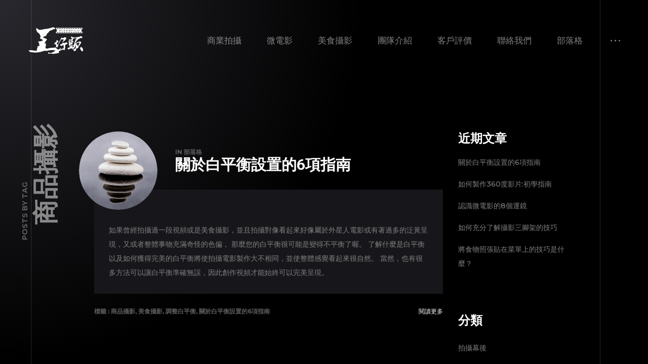

--- FILE ---
content_type: text/html; charset=UTF-8
request_url: https://workmans.com.tw/tag/%E5%95%86%E5%93%81%E6%94%9D%E5%BD%B1/
body_size: 16574
content:
<!doctype html>
<html lang="zh-TW" prefix="og: https://ogp.me/ns#">
<head>
	<meta charset="UTF-8">
	<meta name="viewport" content="width=device-width, initial-scale=1, maximum-scale=1">
			<meta property="og:image" content="https://workmans.com.tw/wp-content/uploads/2021/10/Good-Food-3-e1635534850628.png" />';
		<meta property="og:image:width" content="" />
		<meta property="og:image:height" content="" />
		<link rel="profile" href="https://gmpg.org/xfn/11">
	
<!-- Search Engine Optimization by Rank Math - https://rankmath.com/ -->
<title>商品攝影 | 工仔頭影視</title>
<meta name="robots" content="follow, index, max-snippet:-1, max-video-preview:-1, max-image-preview:large"/>
<link rel="canonical" href="https://workmans.com.tw/tag/%e5%95%86%e5%93%81%e6%94%9d%e5%bd%b1/" />
<meta property="og:locale" content="zh_TW" />
<meta property="og:type" content="article" />
<meta property="og:title" content="商品攝影 | 工仔頭影視" />
<meta property="og:url" content="https://workmans.com.tw/tag/%e5%95%86%e5%93%81%e6%94%9d%e5%bd%b1/" />
<meta property="og:site_name" content="工仔頭影視" />
<meta property="article:publisher" content="https://www.facebook.com/%E5%B7%A5%E4%BB%94%E9%A0%AD-101094841690794/" />
<meta name="twitter:card" content="summary_large_image" />
<meta name="twitter:title" content="商品攝影 | 工仔頭影視" />
<script type="application/ld+json" class="rank-math-schema">{"@context":"https://schema.org","@graph":[{"@type":"LocalBusiness","@id":"https://workmans.com.tw/#organization","name":"\u5de5\u4ed4\u982d\u5f71\u8996","url":"http://www.work-man.com.tw","sameAs":["https://www.facebook.com/%E5%B7%A5%E4%BB%94%E9%A0%AD-101094841690794/"],"email":"Worker.head.tw@gmail.com","openingHours":["Monday,Tuesday,Wednesday,Thursday,Friday,Saturday,Sunday 09:00-17:00"]},{"@type":"WebSite","@id":"https://workmans.com.tw/#website","url":"https://workmans.com.tw","name":"\u5de5\u4ed4\u982d\u5f71\u8996","publisher":{"@id":"https://workmans.com.tw/#organization"},"inLanguage":"zh-TW"},{"@type":"BreadcrumbList","@id":"https://workmans.com.tw/tag/%e5%95%86%e5%93%81%e6%94%9d%e5%bd%b1/#breadcrumb","itemListElement":[{"@type":"ListItem","position":"1","item":{"@id":"http://www.work-man.com.tw","name":"Home"}},{"@type":"ListItem","position":"2","item":{"@id":"https://workmans.com.tw/tag/%e5%95%86%e5%93%81%e6%94%9d%e5%bd%b1/","name":"\u5546\u54c1\u651d\u5f71"}}]},{"@type":"CollectionPage","@id":"https://workmans.com.tw/tag/%e5%95%86%e5%93%81%e6%94%9d%e5%bd%b1/#webpage","url":"https://workmans.com.tw/tag/%e5%95%86%e5%93%81%e6%94%9d%e5%bd%b1/","name":"\u5546\u54c1\u651d\u5f71 | \u5de5\u4ed4\u982d\u5f71\u8996","isPartOf":{"@id":"https://workmans.com.tw/#website"},"inLanguage":"zh-TW","breadcrumb":{"@id":"https://workmans.com.tw/tag/%e5%95%86%e5%93%81%e6%94%9d%e5%bd%b1/#breadcrumb"}}]}</script>
<!-- /Rank Math WordPress SEO plugin -->

<link rel='dns-prefetch' href='//fonts.googleapis.com' />
<link rel="alternate" type="application/rss+xml" title="訂閱《工仔頭影視》&raquo; 資訊提供" href="https://workmans.com.tw/feed/" />
<link rel="alternate" type="application/rss+xml" title="訂閱《工仔頭影視》&raquo; 留言的資訊提供" href="https://workmans.com.tw/comments/feed/" />
<link rel="alternate" type="application/rss+xml" title="訂閱《工仔頭影視》&raquo; 標籤〈商品攝影〉的資訊提供" href="https://workmans.com.tw/tag/%e5%95%86%e5%93%81%e6%94%9d%e5%bd%b1/feed/" />
<script type="text/javascript">
/* <![CDATA[ */
window._wpemojiSettings = {"baseUrl":"https:\/\/s.w.org\/images\/core\/emoji\/15.0.3\/72x72\/","ext":".png","svgUrl":"https:\/\/s.w.org\/images\/core\/emoji\/15.0.3\/svg\/","svgExt":".svg","source":{"concatemoji":"https:\/\/workmans.com.tw\/wp-includes\/js\/wp-emoji-release.min.js?ver=6.5.7"}};
/*! This file is auto-generated */
!function(i,n){var o,s,e;function c(e){try{var t={supportTests:e,timestamp:(new Date).valueOf()};sessionStorage.setItem(o,JSON.stringify(t))}catch(e){}}function p(e,t,n){e.clearRect(0,0,e.canvas.width,e.canvas.height),e.fillText(t,0,0);var t=new Uint32Array(e.getImageData(0,0,e.canvas.width,e.canvas.height).data),r=(e.clearRect(0,0,e.canvas.width,e.canvas.height),e.fillText(n,0,0),new Uint32Array(e.getImageData(0,0,e.canvas.width,e.canvas.height).data));return t.every(function(e,t){return e===r[t]})}function u(e,t,n){switch(t){case"flag":return n(e,"\ud83c\udff3\ufe0f\u200d\u26a7\ufe0f","\ud83c\udff3\ufe0f\u200b\u26a7\ufe0f")?!1:!n(e,"\ud83c\uddfa\ud83c\uddf3","\ud83c\uddfa\u200b\ud83c\uddf3")&&!n(e,"\ud83c\udff4\udb40\udc67\udb40\udc62\udb40\udc65\udb40\udc6e\udb40\udc67\udb40\udc7f","\ud83c\udff4\u200b\udb40\udc67\u200b\udb40\udc62\u200b\udb40\udc65\u200b\udb40\udc6e\u200b\udb40\udc67\u200b\udb40\udc7f");case"emoji":return!n(e,"\ud83d\udc26\u200d\u2b1b","\ud83d\udc26\u200b\u2b1b")}return!1}function f(e,t,n){var r="undefined"!=typeof WorkerGlobalScope&&self instanceof WorkerGlobalScope?new OffscreenCanvas(300,150):i.createElement("canvas"),a=r.getContext("2d",{willReadFrequently:!0}),o=(a.textBaseline="top",a.font="600 32px Arial",{});return e.forEach(function(e){o[e]=t(a,e,n)}),o}function t(e){var t=i.createElement("script");t.src=e,t.defer=!0,i.head.appendChild(t)}"undefined"!=typeof Promise&&(o="wpEmojiSettingsSupports",s=["flag","emoji"],n.supports={everything:!0,everythingExceptFlag:!0},e=new Promise(function(e){i.addEventListener("DOMContentLoaded",e,{once:!0})}),new Promise(function(t){var n=function(){try{var e=JSON.parse(sessionStorage.getItem(o));if("object"==typeof e&&"number"==typeof e.timestamp&&(new Date).valueOf()<e.timestamp+604800&&"object"==typeof e.supportTests)return e.supportTests}catch(e){}return null}();if(!n){if("undefined"!=typeof Worker&&"undefined"!=typeof OffscreenCanvas&&"undefined"!=typeof URL&&URL.createObjectURL&&"undefined"!=typeof Blob)try{var e="postMessage("+f.toString()+"("+[JSON.stringify(s),u.toString(),p.toString()].join(",")+"));",r=new Blob([e],{type:"text/javascript"}),a=new Worker(URL.createObjectURL(r),{name:"wpTestEmojiSupports"});return void(a.onmessage=function(e){c(n=e.data),a.terminate(),t(n)})}catch(e){}c(n=f(s,u,p))}t(n)}).then(function(e){for(var t in e)n.supports[t]=e[t],n.supports.everything=n.supports.everything&&n.supports[t],"flag"!==t&&(n.supports.everythingExceptFlag=n.supports.everythingExceptFlag&&n.supports[t]);n.supports.everythingExceptFlag=n.supports.everythingExceptFlag&&!n.supports.flag,n.DOMReady=!1,n.readyCallback=function(){n.DOMReady=!0}}).then(function(){return e}).then(function(){var e;n.supports.everything||(n.readyCallback(),(e=n.source||{}).concatemoji?t(e.concatemoji):e.wpemoji&&e.twemoji&&(t(e.twemoji),t(e.wpemoji)))}))}((window,document),window._wpemojiSettings);
/* ]]> */
</script>
<link rel='stylesheet' id='ext-elementor-css-css' href='https://workmans.com.tw/wp-content/plugins/shadow-core/assets/css/ext-elementor.css?ver=6.5.7' type='text/css' media='all' />
<link rel='stylesheet' id='shadowcore-elements-css-css' href='https://workmans.com.tw/wp-content/plugins/shadow-core/assets/css/elements.css?ver=6.5.7' type='text/css' media='all' />
<link rel='stylesheet' id='shadowcore-elements-responsive-css-css' href='https://workmans.com.tw/wp-content/plugins/shadow-core/assets/css/elements-responsive.css?ver=6.5.7' type='text/css' media='all' />
<style id='wp-emoji-styles-inline-css' type='text/css'>

	img.wp-smiley, img.emoji {
		display: inline !important;
		border: none !important;
		box-shadow: none !important;
		height: 1em !important;
		width: 1em !important;
		margin: 0 0.07em !important;
		vertical-align: -0.1em !important;
		background: none !important;
		padding: 0 !important;
	}
</style>
<style id='classic-theme-styles-inline-css' type='text/css'>
/*! This file is auto-generated */
.wp-block-button__link{color:#fff;background-color:#32373c;border-radius:9999px;box-shadow:none;text-decoration:none;padding:calc(.667em + 2px) calc(1.333em + 2px);font-size:1.125em}.wp-block-file__button{background:#32373c;color:#fff;text-decoration:none}
</style>
<style id='global-styles-inline-css' type='text/css'>
body{--wp--preset--color--black: #000000;--wp--preset--color--cyan-bluish-gray: #abb8c3;--wp--preset--color--white: #ffffff;--wp--preset--color--pale-pink: #f78da7;--wp--preset--color--vivid-red: #cf2e2e;--wp--preset--color--luminous-vivid-orange: #ff6900;--wp--preset--color--luminous-vivid-amber: #fcb900;--wp--preset--color--light-green-cyan: #7bdcb5;--wp--preset--color--vivid-green-cyan: #00d084;--wp--preset--color--pale-cyan-blue: #8ed1fc;--wp--preset--color--vivid-cyan-blue: #0693e3;--wp--preset--color--vivid-purple: #9b51e0;--wp--preset--gradient--vivid-cyan-blue-to-vivid-purple: linear-gradient(135deg,rgba(6,147,227,1) 0%,rgb(155,81,224) 100%);--wp--preset--gradient--light-green-cyan-to-vivid-green-cyan: linear-gradient(135deg,rgb(122,220,180) 0%,rgb(0,208,130) 100%);--wp--preset--gradient--luminous-vivid-amber-to-luminous-vivid-orange: linear-gradient(135deg,rgba(252,185,0,1) 0%,rgba(255,105,0,1) 100%);--wp--preset--gradient--luminous-vivid-orange-to-vivid-red: linear-gradient(135deg,rgba(255,105,0,1) 0%,rgb(207,46,46) 100%);--wp--preset--gradient--very-light-gray-to-cyan-bluish-gray: linear-gradient(135deg,rgb(238,238,238) 0%,rgb(169,184,195) 100%);--wp--preset--gradient--cool-to-warm-spectrum: linear-gradient(135deg,rgb(74,234,220) 0%,rgb(151,120,209) 20%,rgb(207,42,186) 40%,rgb(238,44,130) 60%,rgb(251,105,98) 80%,rgb(254,248,76) 100%);--wp--preset--gradient--blush-light-purple: linear-gradient(135deg,rgb(255,206,236) 0%,rgb(152,150,240) 100%);--wp--preset--gradient--blush-bordeaux: linear-gradient(135deg,rgb(254,205,165) 0%,rgb(254,45,45) 50%,rgb(107,0,62) 100%);--wp--preset--gradient--luminous-dusk: linear-gradient(135deg,rgb(255,203,112) 0%,rgb(199,81,192) 50%,rgb(65,88,208) 100%);--wp--preset--gradient--pale-ocean: linear-gradient(135deg,rgb(255,245,203) 0%,rgb(182,227,212) 50%,rgb(51,167,181) 100%);--wp--preset--gradient--electric-grass: linear-gradient(135deg,rgb(202,248,128) 0%,rgb(113,206,126) 100%);--wp--preset--gradient--midnight: linear-gradient(135deg,rgb(2,3,129) 0%,rgb(40,116,252) 100%);--wp--preset--font-size--small: 13px;--wp--preset--font-size--medium: 20px;--wp--preset--font-size--large: 36px;--wp--preset--font-size--x-large: 42px;--wp--preset--spacing--20: 0.44rem;--wp--preset--spacing--30: 0.67rem;--wp--preset--spacing--40: 1rem;--wp--preset--spacing--50: 1.5rem;--wp--preset--spacing--60: 2.25rem;--wp--preset--spacing--70: 3.38rem;--wp--preset--spacing--80: 5.06rem;--wp--preset--shadow--natural: 6px 6px 9px rgba(0, 0, 0, 0.2);--wp--preset--shadow--deep: 12px 12px 50px rgba(0, 0, 0, 0.4);--wp--preset--shadow--sharp: 6px 6px 0px rgba(0, 0, 0, 0.2);--wp--preset--shadow--outlined: 6px 6px 0px -3px rgba(255, 255, 255, 1), 6px 6px rgba(0, 0, 0, 1);--wp--preset--shadow--crisp: 6px 6px 0px rgba(0, 0, 0, 1);}:where(.is-layout-flex){gap: 0.5em;}:where(.is-layout-grid){gap: 0.5em;}body .is-layout-flex{display: flex;}body .is-layout-flex{flex-wrap: wrap;align-items: center;}body .is-layout-flex > *{margin: 0;}body .is-layout-grid{display: grid;}body .is-layout-grid > *{margin: 0;}:where(.wp-block-columns.is-layout-flex){gap: 2em;}:where(.wp-block-columns.is-layout-grid){gap: 2em;}:where(.wp-block-post-template.is-layout-flex){gap: 1.25em;}:where(.wp-block-post-template.is-layout-grid){gap: 1.25em;}.has-black-color{color: var(--wp--preset--color--black) !important;}.has-cyan-bluish-gray-color{color: var(--wp--preset--color--cyan-bluish-gray) !important;}.has-white-color{color: var(--wp--preset--color--white) !important;}.has-pale-pink-color{color: var(--wp--preset--color--pale-pink) !important;}.has-vivid-red-color{color: var(--wp--preset--color--vivid-red) !important;}.has-luminous-vivid-orange-color{color: var(--wp--preset--color--luminous-vivid-orange) !important;}.has-luminous-vivid-amber-color{color: var(--wp--preset--color--luminous-vivid-amber) !important;}.has-light-green-cyan-color{color: var(--wp--preset--color--light-green-cyan) !important;}.has-vivid-green-cyan-color{color: var(--wp--preset--color--vivid-green-cyan) !important;}.has-pale-cyan-blue-color{color: var(--wp--preset--color--pale-cyan-blue) !important;}.has-vivid-cyan-blue-color{color: var(--wp--preset--color--vivid-cyan-blue) !important;}.has-vivid-purple-color{color: var(--wp--preset--color--vivid-purple) !important;}.has-black-background-color{background-color: var(--wp--preset--color--black) !important;}.has-cyan-bluish-gray-background-color{background-color: var(--wp--preset--color--cyan-bluish-gray) !important;}.has-white-background-color{background-color: var(--wp--preset--color--white) !important;}.has-pale-pink-background-color{background-color: var(--wp--preset--color--pale-pink) !important;}.has-vivid-red-background-color{background-color: var(--wp--preset--color--vivid-red) !important;}.has-luminous-vivid-orange-background-color{background-color: var(--wp--preset--color--luminous-vivid-orange) !important;}.has-luminous-vivid-amber-background-color{background-color: var(--wp--preset--color--luminous-vivid-amber) !important;}.has-light-green-cyan-background-color{background-color: var(--wp--preset--color--light-green-cyan) !important;}.has-vivid-green-cyan-background-color{background-color: var(--wp--preset--color--vivid-green-cyan) !important;}.has-pale-cyan-blue-background-color{background-color: var(--wp--preset--color--pale-cyan-blue) !important;}.has-vivid-cyan-blue-background-color{background-color: var(--wp--preset--color--vivid-cyan-blue) !important;}.has-vivid-purple-background-color{background-color: var(--wp--preset--color--vivid-purple) !important;}.has-black-border-color{border-color: var(--wp--preset--color--black) !important;}.has-cyan-bluish-gray-border-color{border-color: var(--wp--preset--color--cyan-bluish-gray) !important;}.has-white-border-color{border-color: var(--wp--preset--color--white) !important;}.has-pale-pink-border-color{border-color: var(--wp--preset--color--pale-pink) !important;}.has-vivid-red-border-color{border-color: var(--wp--preset--color--vivid-red) !important;}.has-luminous-vivid-orange-border-color{border-color: var(--wp--preset--color--luminous-vivid-orange) !important;}.has-luminous-vivid-amber-border-color{border-color: var(--wp--preset--color--luminous-vivid-amber) !important;}.has-light-green-cyan-border-color{border-color: var(--wp--preset--color--light-green-cyan) !important;}.has-vivid-green-cyan-border-color{border-color: var(--wp--preset--color--vivid-green-cyan) !important;}.has-pale-cyan-blue-border-color{border-color: var(--wp--preset--color--pale-cyan-blue) !important;}.has-vivid-cyan-blue-border-color{border-color: var(--wp--preset--color--vivid-cyan-blue) !important;}.has-vivid-purple-border-color{border-color: var(--wp--preset--color--vivid-purple) !important;}.has-vivid-cyan-blue-to-vivid-purple-gradient-background{background: var(--wp--preset--gradient--vivid-cyan-blue-to-vivid-purple) !important;}.has-light-green-cyan-to-vivid-green-cyan-gradient-background{background: var(--wp--preset--gradient--light-green-cyan-to-vivid-green-cyan) !important;}.has-luminous-vivid-amber-to-luminous-vivid-orange-gradient-background{background: var(--wp--preset--gradient--luminous-vivid-amber-to-luminous-vivid-orange) !important;}.has-luminous-vivid-orange-to-vivid-red-gradient-background{background: var(--wp--preset--gradient--luminous-vivid-orange-to-vivid-red) !important;}.has-very-light-gray-to-cyan-bluish-gray-gradient-background{background: var(--wp--preset--gradient--very-light-gray-to-cyan-bluish-gray) !important;}.has-cool-to-warm-spectrum-gradient-background{background: var(--wp--preset--gradient--cool-to-warm-spectrum) !important;}.has-blush-light-purple-gradient-background{background: var(--wp--preset--gradient--blush-light-purple) !important;}.has-blush-bordeaux-gradient-background{background: var(--wp--preset--gradient--blush-bordeaux) !important;}.has-luminous-dusk-gradient-background{background: var(--wp--preset--gradient--luminous-dusk) !important;}.has-pale-ocean-gradient-background{background: var(--wp--preset--gradient--pale-ocean) !important;}.has-electric-grass-gradient-background{background: var(--wp--preset--gradient--electric-grass) !important;}.has-midnight-gradient-background{background: var(--wp--preset--gradient--midnight) !important;}.has-small-font-size{font-size: var(--wp--preset--font-size--small) !important;}.has-medium-font-size{font-size: var(--wp--preset--font-size--medium) !important;}.has-large-font-size{font-size: var(--wp--preset--font-size--large) !important;}.has-x-large-font-size{font-size: var(--wp--preset--font-size--x-large) !important;}
.wp-block-navigation a:where(:not(.wp-element-button)){color: inherit;}
:where(.wp-block-post-template.is-layout-flex){gap: 1.25em;}:where(.wp-block-post-template.is-layout-grid){gap: 1.25em;}
:where(.wp-block-columns.is-layout-flex){gap: 2em;}:where(.wp-block-columns.is-layout-grid){gap: 2em;}
.wp-block-pullquote{font-size: 1.5em;line-height: 1.6;}
</style>
<link rel='stylesheet' id='contact-form-7-css' href='https://workmans.com.tw/wp-content/plugins/contact-form-7/includes/css/styles.css?ver=5.9.6' type='text/css' media='all' />
<link rel='stylesheet' id='ashade-style-css' href='https://workmans.com.tw/wp-content/themes/ashade/style.css?ver=6.5.7' type='text/css' media='all' />
<style id='ashade-style-inline-css' type='text/css'>

			header#ashade-header .ashade-header-inner {
				padding-top: 50px;
				padding-bottom: 50px;
			}
			.ashade-header--layout02 header#ashade-header .ashade-header-inner .ashade-logo-block {
				padding-bottom: 50px;
			}
			
			/* --- Text Logo --- */
			.ashade-text-logo {
				white-space: nowrap;
				color: #ffffff;
				
				font-family: "Roboto Condensed";
				font-weight: 400;
				font-size: 60px;
				line-height: 65px;letter-spacing: 0px;text-transform: uppercase;font-style: normal;
			}
			
			body {
				background: #000000;
				color: #808080;
				
				font-family: "Montserrat";
				font-weight: 500;
				font-size: 16px;
				line-height: 28px;letter-spacing: 0px;text-transform: none;font-style: normal;
			}
			body.ashade-spotlight--yes:before,
			body.has-spotlight:before {
				background: radial-gradient(ellipse at left top, #28282E 0%, #000000 70%);
			}
			
			body.ashade-header-sticky .ashade-header--solid .ashade-header-inner {
				background: rgba(0, 0, 0, 0);
			}
			body.ashade-header-sticky .ashade-header--solid.is-faded .ashade-header-inner {
				background: rgba(0, 0, 0, 1);
			}
			body.ashade-header-sticky .ashade-header--gradient .ashade-header-inner {
				background-image: linear-gradient(to bottom, rgba(0, 0, 0, 1) 0%, rgba(0, 0, 0, 0) 49%, rgba(0, 0, 0, 0) 100%);
			}
			
			/* --- Scheme Color 01 --- */
			.bypostauthor .ashade-post-author-label {
				color: #000000;
			}
			.ahshade-client-image-wrap,
			ul.ashade-select__list li,
			.shadowcore-before-after-divider {
				background: #000000;
			}
			.ashade-select,
			select,
			input,
			textarea {
				background: rgba(0, 0, 0, 0);
			}
			.ashade-radio-wrap:hover,
			.ashade-checkbox-wrap:hover,
			.ashade-select:hover,
			.is-active .ashade-select,
			input:focus,
			input:hover,
			textarea:hover,
			textarea:focus {
				background: rgba(0, 0, 0, 0.5);
			}
			.ashade-categories-overlay,
			.ashade-aside-overlay,
			.ashade-menu-overlay,
			.ashade-home-block-overlay {
				background: rgba(0, 0, 0, 0.85);
			}
			.ahshade-client-toolbar,
			.ashade-home-block-overlay {
				background: rgba(0, 0, 0, 0.75);
			}
			.ashade-albums-slider-wrap .ashade-album-item .ashade-button,
			.ashade-albums-carousel-wrap .ashade-album-item .ashade-button {
				border-color: #ffffff;
				background: rgba(0, 0, 0, 0.2);
			}

			.ashade-albums-carousel-wrap .ashade-album-item__overlay,
			.ashade-albums-slider-wrap .ashade-album-item__overlay {
				background: linear-gradient(-90deg, rgba(0, 0, 0, 0) 0%, rgba(0, 0, 0, 1) 100%);
			}
			.ashade-grid-caption--on_photo .ashade-grid-caption,
			.ashade-grid-caption--on_hover .ashade-grid-caption {
				background: linear-gradient(180deg, rgba(0, 0, 0, 0) 0%, rgba(0, 0, 0, 0.75) 100%);
			}
			.ashade-grid-caption--on_photo .ashade-client-item .ashade-grid-caption, 
			.ashade-grid-caption--on_hover .ashade-client-item .ashade-grid-caption {
				background: linear-gradient(180deg, rgba(0, 0, 0, 0) 0%, rgba(0, 0, 0, 0.5) 100%);
			}
			
			/* --- Scheme Color 02 --- */
			.thmb-size--medium .ashade-post-preview-content,
			body .elementor-progress-wrapper,
			tt,
			kbd,
			code,
			.ashade-comment-body,
			.ashade-service-item .ashade-service-item__content,
			.shadowcore-service-card__content,
			.shadowcore-testimonials-grid .shadowcore-testimonials-item__content,
			.calendar_wrap td,
			aside#ashade-aside,
			.calendar_wrap td,
			.wp-caption {
				background: #17171B;
			}
			
			/* --- Scheme Color 03 --- */
			body .elementor-widget-toggle .elementor-toggle .elementor-tab-content,
			body .elementor-widget-tabs .elementor-tab-content,
			body .elementor-widget-accordion .elementor-accordion .elementor-tab-content,
			body .elementor-widget-text-editor,
			body .elementor-widget-icon-list .elementor-icon-list-item,
			body .elementor-widget-icon-list .elementor-icon-list-text,
			body .elementor-widget-image-box .elementor-image-box-content .elementor-image-box-description,
			body .elementor-widget-testimonial .elementor-testimonial-content,
			body .elementor-widget-icon-box .elementor-icon-box-content .elementor-icon-box-description,
			tt,
			kbd,
			code,
			pre,
			.ashade-comment-form p.comment-form-cookies-consent label,
			.ashade-comment-form .logged-in-as a,
			.ashade-comment-form .comment-notes,
			.ashade-comment-form .logged-in-as,
			.ashade-contact-details__list a,
			.widget_archive a,
			.widget_categories a,
			.widget_meta a,
			.widget_nav_menu a,
			.widget_pages a,
			.widget_recent_entries a,
			.widget_recent_comments a,
			ul.wp-block-archives-list a,
			ul.wp-block-categories-list a,
			ul.wp-block-latest-posts a,
			.ashade-select,
			.ashade-more-categories a,
			.ashade-comment-tools a,
			select,
			input,
			textarea,
			blockquote {
				color: #808080;
			}
			.ashade-contact-details__list li a svg path,
			.ashade-protected-form-inner .ashade-protected-input-wrap > a svg path,
			.ashade-post-navigation-wrap .ashade-post-nav-icon svg path,
			nav.pagination .nav-links a svg path,
			.ashade-select-wrap svg path,
			.ashade-search-form svg path {
				fill: #808080;
			}
			input::-webkit-input-placeholder {
				color: #808080;
			}
			input::-moz-placeholder {
				color: #808080;
			}
			input::-ms-input-placeholder {
				color: #808080;
			}
			textarea::-webkit-input-placeholder {
				color: #808080;
			}
			textarea::-moz-placeholder {
				color: #808080;
			}
			textarea::-ms-input-placeholder {
				color: #808080;
			}
			
			/* --- Scheme Color 04 --- */
			.shadowcore-progress-counter,
			.shadowcore-testimonials-item__author--name,
			.shadowcore-service-card__label,
			body .elementor-widget-tabs .elementor-tab-title.elementor-active,
			body .elementor-widget-toggle .elementor-toggle .elementor-tab-title.elementor-active,
			body .elementor-widget-accordion .elementor-accordion .elementor-tab-title.elementor-active,
			body .elementor-widget-progress .elementor-title,
			body .elementor-widget-counter .elementor-counter-number-wrapper,
			body .elementor-widget-icon-list .elementor-icon-list-icon i,
			body .elementor-widget-image-box .elementor-image-box-content .elementor-image-box-title,
			.ashade-client-notify-wrap .ashade-client-notify-message,
			.ashade-comment-form .logged-in-as a:hover,
			.ashade-comment-form label,
			.ashade-comment-form .comment-notes span.required,
			.ashade-comment-tools a:hover,
			.ashade-more-categories a.ashade-more-categories-close,
			.ashade-more-categories a:hover,
			.ashade-post__tags a,
			.post-nav-links span,
			nav.pagination .nav-links span.page-numbers.current,
			.post-nav-links a:hover,
			nav.pagination .nav-links a:hover,
			.ashade-nothing-found span,
			.ashade-contact-details__list a:hover,
			.calendar_wrap th
			.tagcloud a,
			.widget_rss cite,
			.ashade-aside-close:hover,
			ul.ashade-select__list li:hover,
			.ashade-contact-form__response,
			.ashade-button,
			button,
			input[type="button"],
			input[type="reset"],
			input[type="submit"],
			body .wp-block-file a.wp-block-file__button,
			blockquote cite,
			cite,
			a,
			a:hover,
			.ashade-smooth-scroll .wp-block-cover-image.has-parallax,
			.ashade-smooth-scroll .wp-block-cover.has-parallax,
			.wp-block-cover-image,
			.wp-block-cover,
			.calendar_wrap th,
			var {
				color: #ffffff;
			}
			nav.ashade-nav ul li a {
				color: rgba(255, 255, 255, 0.5);
			}
			nav.ashade-nav ul.main-menu li:hover > a,
			nav.ashade-nav ul.main-menu li.current-menu-parent > a,
			nav.ashade-nav ul.main-menu li.current-menu-item > a,
			nav.ashade-nav ul.main-menu li.current-menu-ancestor > a {
				color: rgba(255, 255, 255, 1);
			}
			.shadowcore-coming-soon__count,
			body span.wpcf7-form-control-wrap span.wpcf7-not-valid-tip,
			body .elementor-widget-image-gallery .gallery-item .gallery-caption,
			body .elementor-widget-testimonial .elementor-testimonial-name,
			.widget_archive a[aria-current="page"],
			.widget_categories a[aria-current="page"],
			.widget_meta a[aria-current="page"],
			.widget_nav_menu a[aria-current="page"],
			.widget_pages a[aria-current="page"],
			.widget_recent_entries a[aria-current="page"],
			.widget_recent_comments a[aria-current="page"],
			.widget_rss a[aria-current="page"],
			ul.wp-block-archives-list a[aria-current="page"],
			ul.wp-block-categories-list a[aria-current="page"],
			ul.wp-block-latest-posts a[aria-current="page"],
			.widget_archive a:hover,
			.widget_categories a:hover,
			.widget_meta a:hover,
			.widget_nav_menu a:hover,
			.widget_pages a:hover,
			.widget_recent_entries a:hover,
			.widget_recent_comments a:hover,
			.widget_rss a:hover,
			ul.wp-block-archives-list a:hover,
			ul.wp-block-categories-list a:hover,
			ul.wp-block-latest-posts a:hover,
			.ashade-back-wrap.is-loaded .ashade-back.is-to-top:hover span:last-child,
			.ashade-back-wrap.is-loaded .ashade-back:hover span:last-child,
			body .elementor-widget-text-editor.elementor-drop-cap-view-framed .elementor-drop-cap, 
			body .elementor-widget-text-editor.elementor-drop-cap-view-default .elementor-drop-cap,
			.is-dropcap::first-letter,
			.ashade-mobile-title-wrap h1 > span > span a:hover,
			.ashade-page-title-wrap h1 > span > span a:hover,
			.ashade-post-preview-footer .ashade-post-preview-footer--lp a:hover,
			.shadowcore-blog-listing .ashade-post-preview-title > span a:hover,
			.ashade-blog-listing .ashade-post-preview-title > span a:hover,
			.ashade-grid-caption,
			.shadowcore-grid-caption,
			nav.ashade-mobile-menu ul.main-menu > li > a,
			.ashade-cursor span.ashade-cursor-label,
			.calendar_wrap #prev,
			.calendar_wrap #next,
			.ashade-slider-prev,
			.ashade-slider-next,
			.ashade-counter-value,
			.ashade-home-link span:last-child,
			.ashade-back span:last-child,
			.ashade-progress-counter,
			.ashade-albums-carousel-wrap .ashade-album-item__title h2,
			.ashade-albums-carousel-wrap .ashade-album-item__title h2 span,
			.ashade-albums-slider-wrap .ashade-album-item__explore a,
			.ashade-albums-slider-wrap .ashade-album-item__title h2,
			.ashade-albums-slider-wrap .ashade-album-item__explore a span,
			.ashade-albums-slider-wrap .ashade-album-item__title h2 span,
			body .elementor-widget-icon-box .elementor-icon-box-content .elementor-icon-box-title,
			h1, h2, h3, h4, h5, h6 {
				color: #ffffff;
			}
			.shadowcore-progress-item-wrap svg circle:last-child {
				stroke: #ffffff;
			}
			.ashade-contact-details__list li a:hover svg path,
			.ashade-socials a svg path,
			.ashade-protected-form-inner .ashade-protected-input-wrap > a:hover svg path,
			.ashade-post-navigation-wrap > div:hover .ashade-post-nav-icon svg path,
			nav.pagination .nav-links a:hover svg path,
			.ashade-search-form svg:hover path {
				fill: #ffffff;
			}
			body:not(.has-to-top) .ashade-back-wrap .ashade-back.is-to-top span:last-child,
			.ashade-home-link--works.is-inactive.is-loaded .ashade-home-link:hover span:first-child,
			.ashade-home-link--works.is-inactive.is-loaded span:first-child,
			.ashade-home-link--works.is-inactive span:first-child,
			.ashade-home-link--works span:first-child,
			.ashade-home-link--works.is-inactive.is-loaded .ashade-home-link:hover span:last-child,
			.ashade-home-link--works.is-inactive.is-loaded span:last-child,
			.ashade-home-link--works.is-inactive span:last-child,
			.ashade-home-link--works span:last-child,
			.ashade-home-link--contacts.is-inactive.is-loaded .ashade-home-link:hover span:first-child,
			.ashade-home-link--contacts.is-inactive.is-loaded span:first-child,
			.ashade-home-link--contacts.is-inactive span:first-child,
			.ashade-home-link--contacts span:first-child,
			.ashade-home-link--contacts.is-inactive.is-loaded .ashade-home-link:hover span:last-child,
			.ashade-home-link--contacts.is-inactive.is-loaded span:last-child,
			.ashade-home-link--contacts.is-inactive span:last-child,
			.ashade-home-link--contacts span:last-child,
			.ashade-back-wrap.is-loaded .ashade-back.in-action.is-to-top span:last-child,
			.ashade-back-wrap.is-loaded .ashade-back.in-action span:last-child,
			.has-to-top .ashade-back-wrap.is-loaded .ashade-back.in-action.is-to-top span:last-child,
			.has-to-top .ashade-back-wrap.is-loaded .ashade-back.in-action span:last-child,
			.ashade-back-wrap .ashade-back span:last-child {
				color: rgba(255, 255, 255, 0);
			}
			.ashade-albums-template--slider .ashade-page-title-wrap a,
			.ashade-albums-template--slider .ashade-page-title-wrap.is-loaded h1 span,
			.single-ashade-clients .ashade-page-title-wrap.is-loaded h1 span {
				color: rgba(255, 255, 255, 0.3);
			}
			.ashade-mobile-title-wrap h1,
			.ashade-page-title-wrap h1,
			.ashade-home-link--works.is-loaded span:last-child,
			.ashade-home-link--contacts.is-loaded span:last-child,
			.ashade-footer-inner a,
			.ashade-footer-inner,
			.ashade-back-wrap.is-loaded .ashade-back:not(.is-to-top) span:last-child,
			.has-to-top .ashade-back-wrap.is-loaded .ashade-back.is-to-top span:last-child {
				color: rgba(255, 255, 255, 0.5);
			}
			.ashade-home-link--works.is-loaded span:first-child,
			.ashade-home-link--contacts.is-loaded span:first-child {
				color: rgba(255, 255, 255, 0.6);
			}
			.ashade-404-text span {
				color: rgba(255, 255, 255, 0.75);
			}
			.ashade-home-link--works.is-loaded .ashade-home-link:hover span:first-child,
			.ashade-home-link--contacts.is-loaded .ashade-home-link:hover span:first-child {
				color: rgba(255, 255, 255, 0.8);
			}
			.ashade-back-wrap.is-loaded .ashade-back:hover span:last-child,
			.ashade-footer-inner a:hover,
			.ashade-albums-template--slider .ashade-page-title-wrap a:hover {
				color: rgba(255, 255, 255, 1);
			}
			.ashade-home-link--works.is-loaded .ashade-home-link:hover span:last-child,
			.ashade-home-link--contacts.is-loaded .ashade-home-link:hover span:last-child {
				color: #ffffff;
			}
			.ashade-post-navigation-wrap > div:hover .ashade-post-nav-icon,
			.ashade-post__tags a:hover,
			.post-nav-links span,
			nav.pagination .nav-links span.page-numbers.current,
			.ashade-albums-carousel-wrap .ashade-album-item .ashade-button,
			.tagcloud a:hover,
			.ashade-button:hover,
			button:hover,
			input[type="button"]:hover,
			input[type="reset"]:hover,
			input[type="submit"]:hover,
			body .wp-block-file a.wp-block-file__button:hover {
				border-color: #ffffff;
			}
			.ashade-albums-carousel-progress > div,
			.ashade-aside-close:hover:before,
			.ashade-aside-close:hover:after,
			a.ashade-aside-toggler span,
			a.ashade-aside-toggler span:nth-child(2):before,
			a.ashade-aside-toggler span:nth-child(2):after {
				background: #ffffff;
			}
			.ashade-post-navigation-wrap.has-prev.has-next:before,
			.ashade-albums-slider-wrap .ashade-album-item__explore:before,
			.ashade-albums-slider-wrap .ashade-album-item__title:before,
			.ashade-albums-carousel-wrap .ashade-album-item__title:before,
			.ashade-home-link-wrap:before,
			body:not(.ashade-layout--horizontal) .ashade-back-wrap:before,
			body.ashade-layout--horizontal .ashade-back-wrap:before,
			body.ashade-layout--horizontal .ashade-page-title-wrap.ashade-page-title--is-alone h1:before,
			body.ashade-layout--horizontal .ashade-page-title-wrap.ashade-page-title--is-alone h1:after,
			.ashade-mobile-title-wrap h1 > span > span:before,
			.ashade-page-title-wrap h1 > span > span:before,
			nav.ashade-nav ul.sub-menu ul.sub-menu:before,
			.ashade-mobile-title-wrap:before,
			.ashade-page-title-wrap:before {
				background: rgba(255, 255, 255, 0.15);
			}
			.shadowcore-testimonials-carousel .tns-nav button {
				background: rgba(255, 255, 255, 0.25);
			}
			.shadowcore-testimonials-carousel .tns-nav button.tns-nav-active {
				background: rgba(255, 255, 255, 0.75);
			}
			.shadowcore-testimonials-carousel .tns-nav button:hover {
				background: rgba(255, 255, 255, 0.5);
			}
			#ashade-comments {
				border-color: rgba(255, 255, 255, 0.15);
			}
			body .swiper-pagination-bullet {
				background: #ffffff;
			}
			
			form.wpcf7-form.in-process:before {
				border-color: rgba(255, 255, 255, 0.5);
				border-top-color: rgba(255, 255, 255, 1);
			}

			/* --- Scheme Color 05 --- */
			body span.wpcf7-form-control-wrap span.wpcf7-not-valid-tip:before {
				border-color: transparent transparent #5C5C60 transparent;
			}
			.shadowcore-coming-soon__label,
			.shadowcore-progress-label,
			.shadowcore-testimonials-item__author--name span,
			.shadowcore-service-card__label span,
			body .elementor-widget-tabs .elementor-tab-title,
			body .elementor-widget-toggle .elementor-toggle .elementor-tab-title,
			body .elementor-widget-accordion .elementor-accordion .elementor-tab-title,
			body .elementor-widget-testimonial .elementor-testimonial-job,
			body .elementor-widget-counter .elementor-counter-title,
			.calendar_wrap caption,
			ul.wp-block-categories-list li,
			.widget_categories li,
			.widget_pages li,
			.widget_nav_menu li,
			.widget_rss li,
			blockquote:before,
			.ashade-mobile-title-wrap h1 > span > span a,
			.ashade-page-title-wrap h1 > span > span a,
			.ashade-post-preview-footer .ashade-post-preview-footer--lp a,
			.shadowcore-blog-listing .ashade-post-preview-title > span a,
			.ashade-blog-listing .ashade-post-preview-title > span a,
			.ashade-post-preview-footer .ashade-post-preview-footer--lp,
			.ashade-counter-label,
			.ashade-progress-label,
			label,
			legend,
			.ashade-aside-close,
			blockquote:before,
			.ashade-back span:first-child,
			span.rss-date,
			h1 span, 
			h2 span, 
			h3 span, 
			h4 span, 
			h5 span, 
			h6 span,
			time.wp-block-latest-comments__comment-date,
			time.wp-block-latest-posts__post-date,
			strike,
			.calendar_wrap caption,
			body .elementor-star-rating i:before,
			del {
				color: #5C5C60;
			}
			body:not(.has-to-top) .ashade-back-wrap .ashade-back.is-to-top span:first-child,
			.ashade-back-wrap.is-loaded .ashade-back.in-action.is-to-top span:first-child,
			.ashade-back-wrap.is-loaded .ashade-back.in-action span:first-child,
			.has-to-top .ashade-back-wrap.is-loaded .ashade-back.in-action.is-to-top span:first-child,
			.has-to-top .ashade-back-wrap.is-loaded .ashade-back.in-action span:first-child,
			.ashade-back-wrap .ashade-back span:first-child {
				color: rgba(92, 92, 96, 0);
			}
			.ashade-back-wrap.is-loaded .ashade-back:not(.is-to-top) span:first-child,
			.has-to-top .ashade-back-wrap.is-loaded .ashade-back.is-to-top span:first-child {
				color: rgba(92, 92, 96, 1);
			}

			.ashade-back-wrap.ashade-ribbon-return.is-loaded .ashade-back:not(.is-to-top) span:first-child, 
			.ashade-back-wrap.ashade-slider-return.is-loaded .ashade-back:not(.is-to-top) span:first-child {
				color: rgba(255, 255, 255, 0.7);
			}
			.ashade-back-wrap.ashade-ribbon-return.is-loaded .ashade-back:not(.is-to-top):hover span:first-child, 
			.ashade-back-wrap.ashade-slider-return.is-loaded .ashade-back:not(.is-to-top):hover span:first-child {
				color: rgba(255, 255, 255, 1);
			}

			body span.wpcf7-form-control-wrap span.wpcf7-not-valid-tip,
			body .elementor-widget-progress .elementor-progress-wrapper .elementor-progress-bar,
			.bypostauthor .ashade-post-author-label,
			.ashade-checkbox-wrap:hover:before,
			.ashade-checkbox-wrap:hover:after,
			.ashade-radio-wrap:hover:before {
				background: #5C5C60;
			}
			.post-nav-links a:hover,
			nav.pagination .nav-links a:hover,
			.ashade-contact-icon,
			.ashade-aside-close:before,
			.ashade-aside-close:after,
			.ashade-radio-wrap:hover,
			.ashade-checkbox-wrap:hover,
			.ashade-select:hover,
			.is-active .ashade-select,
			input:focus,
			input:hover,
			textarea:hover,
			textarea:focus,
			.is-active ul.ashade-select__list {
				border-color: #5C5C60;
			}
			
			/* --- Scheme Color 06 --- */
			.shadowcore-progress-item-wrap svg circle:first-child {
				stroke: #313133;
			}
			body .elementor-toggle .elementor-tab-title,
			body .elementor-widget-tabs .elementor-tab-mobile-title, 
			body .elementor-widget-tabs .elementor-tab-desktop-title.elementor-active, 
			body .elementor-widget-tabs .elementor-tab-title:before, 
			body .elementor-widget-tabs .elementor-tab-title:after, 
			body .elementor-widget-tabs .elementor-tab-content, 
			body .elementor-widget-tabs .elementor-tabs-content-wrapper,
			body .elementor-widget-tabs .elementor-tab-title:after, 
			body .elementor-widget-tabs .elementor-tab-title:before, 
			body .elementor-accordion .elementor-accordion-item,
			body .elementor-accordion .elementor-tab-content,
			body .elementor-toggle .elementor-tab-content,e
			body .elementor-toggle .elementor-tab-title,
			hr,
			.wp-caption,
			ul.ashade-select__list li,
			.ashade-post-navigation-wrap .ashade-post-nav-icon,
			.ashade-post__tags a,
			.post-nav-links a,
			nav.pagination .nav-links a,
			nav.pagination .nav-links span,
			.ashade-post-preview.sticky .ashade-preview-header:before,
			.tagcloud a,
			.ashade-radio-wrap,
			.ashade-checkbox-wrap,
			ul.ashade-select__list,
			.ashade-button,
			button,
			input[type="button"],
			input[type="reset"],
			input[type="submit"],
			body .wp-block-file a.wp-block-file__button,
			.ashade-select,
			select,
			input,
			textarea,
			table th,
			.wp-block-table.is-style-stripes {
				border-color: #313133;
			}
			.ashade-aside--right .calendar_wrap td,
			.ashade-comment-tools a.comment-edit-link:after,
			.ashade-comment-author__image,
			nav.pagination .nav-links > a:before,
			nav.pagination .nav-links > span:before,
			.ashade-albums-carousel-progress,
			.ashade-aside--right .calendar_wrap td,
			ul.wp-block-categories-list li ul:before,
			.widget_categories li ul:before,
			.widget_pages li ul:before,
			.widget_nav_menu li ul:before,
			.widget_rss li ul:before,
			.ashade-checkbox-wrap:before,
			.ashade-checkbox-wrap:after,
			.ashade-radio-wrap:before {
				background: #313133;
			}
			
			/* TYPOGRAPHY
			   ---------- */
			
				/* --- Main Menu --- */
				nav.ashade-nav ul li a {
					
				font-family: "Montserrat";
				font-weight: 500;
				font-size: 17px;
				line-height: 29px;letter-spacing: 0px;text-transform: uppercase;font-style: normal;
				}
			
			/* --- Content Typography --- */
			p,
			.ashade-widget--about__head {
				margin: 0 0 28px 0;
			}
			aside .ashade-widget--about__content,
			aside .ashade-widget p {
				font-size: 15px;
				line-height: 28px;
			}
			aside .ashade-widget--contacts .ashade-contact-details__list li {
				font-size: 14px;
			}
			a.ashade-category-more {
				font-size: 16px;
			}

			hr {
				margin-top: 56px;
				margin-bottom: 56px;
			}
			.wp-block-media-text,
			ul.wp-block-gallery,
			.wp-block-cover, 
			.wp-block-cover.aligncenter, 
			div.aligncenter.wp-block-cover,
			.wp-block-button,
			.ashade-widget p,
			.ashade-widget--contacts .ashade-contact-details__list {
				margin-bottom: 28px;
			}
			.ashade-widget--contacts .ashade-contact-details__list {
				margin: 0;
			}
			
			/* --- Overheads Typography --- */
			.shadowcore-coming-soon__label,
			.shadowcore-progress-label,
			.shadowcore-testimonials-item__author--name span,
			.shadowcore-service-card__label span,
			body .elementor-widget-tabs .elementor-tab-title,
			body .elementor-widget-toggle .elementor-toggle .elementor-tab-title,
			body .elementor-widget-accordion .elementor-accordion .elementor-tab-title,
			body .elementor-widget-image-gallery .gallery-item .gallery-caption,
			body .elementor-widget-testimonial .elementor-testimonial-job,
			body .elementor-widget-counter .elementor-counter-title,
			.ashade-post-preview-footer .ashade-post-preview-footer--lp,
			.ashade-albums-slider-wrap .ashade-album-item__explore a span,
			.ashade-counter-label,
			.ashade-progress-label,
			.ashade-home-link span:first-child,
			label,
			legend,
			.ashade-aside-close,
			blockquote:before,
			.ashade-back span:first-child,
			span.rss-date,
			time.wp-block-latest-comments__comment-date,
			time.wp-block-latest-posts__post-date,
			h1 span, 
			h2 span, 
			h3 span, 
			h4 span, 
			h5 span, 
			h6 span {
				font-family: Montserrat;
				font-weight: 700;
				text-transform: uppercase;
				font-style: normal;
			
			}
			.ashade-counter-label,
			h1 span {
				
				font-size: 16px;
				line-height: 19px;
				letter-spacing: 0px;
				margin: 0 0 -2px 0;
			
			}
			.ashade-albums-slider .ashade-album-item__explore span,
			.ashade-home-link span:first-child,
			.ashade-back span:first-child,
			h2 span {
				
				font-size: 14px;
				line-height: 18px;
				letter-spacing: 0px;
				margin: 0 0 -3px 0;
			
			}
			h3 span {
				
				font-size: 14px;
				line-height: 18px;
				letter-spacing: 0px;
				margin: 0 0 -1px 0;
			
			}
			.shadowcore-service-card__label span,
			.ashade-post-preview-footer span,
			.ashade-post-preview-footer a,
			h4 span {
				
				font-size: 12px;
				line-height: 15px;
				letter-spacing: 0px;
				margin: 0 0 0px 0;
			
			}
			h5 span {
				
				font-size: 12px;
				line-height: 15px;
				letter-spacing: 0px;
				margin: 0 0 0px 0;
			
			}
			.shadowcore-testimonials-item__author--name span,
			body .elementor-widget-testimonial .elementor-testimonial-job,
			time.wp-block-latest-comments__comment-date,
			time.wp-block-latest-posts__post-date,
			h6 span {
				
				font-size: 10px;
				line-height: 13px;
				letter-spacing: 0px;
				margin: 0 0 0px 0;
			
			}
			
			/* --- Headings Typography --- */
			.ashade-albums-slider .ashade-album-item__explore,
			.shadowcore-coming-soon__count,
			.shadowcore-progress-counter,
			.shadowcore-testimonials-item__author--name,
			.shadowcore-service-card__label,
			body .elementor-widget-heading .elementor-heading-title,
			body .elementor-widget-testimonial .elementor-testimonial-name,
			body .elementor-widget-counter .elementor-counter-number-wrapper,
			.ashade-grid-caption,
			.shadowcore-grid-caption,
			nav.ashade-mobile-menu ul.main-menu > li > a,
			.ashade-cursor span.ashade-cursor-label,
			.calendar_wrap #prev,
			.calendar_wrap #next,
			.ashade-slider-prev,
			.ashade-slider-next,
			.ashade-counter-value,
			.ashade-home-link span:last-child,
			body .elementor-widget-text-editor.elementor-drop-cap-view-framed .elementor-drop-cap, 
			body .elementor-widget-text-editor.elementor-drop-cap-view-default .elementor-drop-cap,
			.is-dropcap::first-letter,
			.ashade-back span:last-child,
			.ashade-progress-counter,
			body .elementor-widget-image-box .elementor-image-box-content .elementor-image-box-title,
			body .elementor-widget-progress .elementor-title,
			h1, h2, h3, h4, h5, h6 {
				font-family: Roboto;
				font-weight: 700;
				text-transform: uppercase;
				font-style: normal;
				
			}
			body .elementor-widget-text-editor.elementor-drop-cap-view-framed .elementor-drop-cap, 
			body .elementor-widget-text-editor.elementor-drop-cap-view-default .elementor-drop-cap,
			body .elementor-widget-heading h1.elementor-heading-title,
			.elementor-widget-icon-box .elementor-icon-box-content h1.elementor-icon-box-title span,
			.is-dropcap::first-letter,
			h1 {
				
			font-size: 60px;
			line-height: 65px;
			letter-spacing: 0px;
			margin: 0 0 34px 0;
			
			}
			body .elementor-widget-heading h2.elementor-heading-title,
			.elementor-widget-icon-box .elementor-icon-box-content h2.elementor-icon-box-title span,
			.ashade-albums-slider .ashade-album-item__explore,
			.ashade-home-link span:last-child,
			.ashade-back span:last-child,
			h2 {
				
			font-size: 50px;
			line-height: 55px;
			letter-spacing: 0px;
			margin: 0 0 28px 0;
			
			}
			body .elementor-widget-heading h3.elementor-heading-title,
			.elementor-widget-icon-box .elementor-icon-box-content h3.elementor-icon-box-title span,
			h3 {
				
			font-size: 40px;
			line-height: 45px;
			letter-spacing: 0px;
			margin: 0 0 25px 0;
			
			}
			body .elementor-widget-heading h4.elementor-heading-title,
			.shadowcore-progress-counter,
			.shadowcore-service-card__label,
			.elementor-widget-icon-box .elementor-icon-box-content h4.elementor-icon-box-title span,
			.ashade-slider-prev,
			.ashade-slider-next,
			.ashade-progress-counter,
			h4 {
				
			font-size: 30px;
			line-height: 35px;
			letter-spacing: 0px;
			margin: 0 0 20px 0;
			
			}
			body .elementor-widget-heading h5.elementor-heading-title,
			.elementor-widget-icon-box .elementor-icon-box-content h5.elementor-icon-box-title span,
			nav.ashade-mobile-menu ul.main-menu > li > a,
			h5 {
				
			font-size: 24px;
			line-height: 29px;
			letter-spacing: 0px;
			margin: 0 0 18px 0;
			
			}
			body .elementor-widget-heading h6.elementor-heading-title,
			.shadowcore-testimonials-item__author--name,
			body .elementor-widget-testimonial .elementor-testimonial-name,
			body .elementor-widget-progress .elementor-title,
			.elementor-widget-icon-box .elementor-icon-box-content h6.elementor-icon-box-title span,
			.calendar_wrap #prev,
			.calendar_wrap #next,
			h6 {
				
			font-size: 20px;
			line-height: 25px;
			letter-spacing: 0px;
			margin: 0 0 15px 0;
			
			}
			body .elementor-widget-heading h1.elementor-heading-title:last-child,
			body .elementor-widget-heading h2.elementor-heading-title:last-child,
			body .elementor-widget-heading h3.elementor-heading-title:last-child,
			body .elementor-widget-heading h4.elementor-heading-title:last-child,
			body .elementor-widget-heading h5.elementor-heading-title:last-child,
			body .elementor-widget-heading h6.elementor-heading-title:last-child,
			.ashade-col h1:last-child,
			.ashade-col h2:last-child,
			.ashade-col h3:last-child,
			.ashade-col h4:last-child,
			.ashade-col h5:last-child,
			.ashade-col h6:last-child {
				margin: 0;
			}
			
			/* --- Titles --- */
			.ashade-mobile-title-wrap h1,
			.ashade-page-title-wrap h1,
			.ashade-home-link-wrap span:last-child,
			.ashade-albums-carousel-wrap .ashade-album-item__title h2,
			.ashade-albums-slider-wrap .ashade-album-item__explore a,
			.ashade-albums-slider-wrap .ashade-album-item__title h2,
			.bypostauthor .ashade-post-author-label {
				font-family: Roboto Condensed;
				font-weight: 700;
				text-transform: uppercase;
				font-style: normal;
			}
			
			/* --- Blockquote Typography --- */
			blockquote {
				
				font-family: "Montserrat";
				font-weight: 500;
				font-size: 20px;
				line-height: 32px;letter-spacing: 0px;text-transform: none;font-style: normal;
				padding: 0 0 0 60px;
				margin: 0 0 32px 0;
			}
			blockquote:before {
				font-size: 80px;
				line-height: 80px;
			}
			blockquote cite {
				
				font-family: "Montserrat";
				font-weight: 700;
				font-size: 12px;
				line-height: 18px;letter-spacing: 0px;text-transform: none;font-style: normal;
				text-align: right;
				padding: 7px 0 0 0;
			}
			
			/* --- Dropcap Typography --- */
			body .elementor-widget-text-editor.elementor-drop-cap-view-framed .elementor-drop-cap, 
			body .elementor-widget-text-editor.elementor-drop-cap-view-default .elementor-drop-cap,
			.is-dropcap::first-letter {
				margin: -4px 20px 0px 0;
				
				font-family: "Roboto";
				font-weight: 700;
				font-size: 75px;
				line-height: 80px;letter-spacing: 0px;text-transform: uppercase;font-style: normal;
				
			}
			
			/* --- Table Typography --- */
			table {
				text-align: center;
				border-style: solid;
				border-width: 1px;
				border-collapse: collapse;
				margin: 0 0 28px 0;
			}
			table th,
			table td {
				border-style: solid;
				border-width: 1px;
				padding: 10px 20px 10px 20px;
				text-align: center;
				vertical-align: middle;
			}
			
			/* --- List Typography --- */
			ol,
			ul {
				padding: 0 0 0 17px;
				margin: 0 0 28px 0;
			}
			ol li,
			ul li {
				padding: 0px 0px 0px 13px;
				
			}
			ul li {
				list-style: disc;
			}
			
			/* --- Forms and Fields --- */
			.ashade-select,
			select,
			input,
			textarea {
				height: 50px;
				border-style: solid;
				border-width: 2px;
				border-radius: 0px 0px 0px 0px;
				padding: 15px 20px 15px 20px;
				margin: 0 0 20px 0;
				
				font-family: "Montserrat";
				font-weight: 500;
				font-size: 14px;
				line-height: 16px;letter-spacing: 0px;text-transform: none;font-style: normal;
			}
			textarea {
				height: 230px;
			}
			
			.tagcloud a,
			.ashade-post__tags a,
			.ashade-button,
			button,
			input[type="button"],
			input[type="reset"],
			input[type="submit"],
			body .wp-block-file a.wp-block-file__button {
				height: 50px;
				margin: 0 0 0px 0;
				background: transparent;
				border-style: solid;
				border-width: 2px;
				border-radius: 0px 0px 0px 0px;
				padding: 15px 40px 15px 40px;
				
				font-family: "Roboto";
				font-weight: 700;
				font-size: 14px;
				line-height: 16px;letter-spacing: 0px;text-transform: uppercase;font-style: normal;
			}
			.ashade-comment-tools a {
				
				font-family: "Roboto";
				font-weight: 700;
				font-size: 14px;
				line-height: 16px;letter-spacing: 0px;text-transform: uppercase;font-style: normal;
			}
			.ashade-comment-tools a {
				font-size: 12px;
				line-height: 20px;
			}
			
			body .wpcf7-response-output,
			body .wpcf7-response-output.wpcf7-validation-errors {
				color: #ffffff;
			}
			span.wpcf7-not-valid-tip,
			.wpcf7-response-output.wpcf7-validation-errors {
				
				font-family: "Montserrat";
				font-weight: 500;
				font-size: 12px;
				line-height: 20px;letter-spacing: 0px;text-transform: none;font-style: normal;
			}
			
			.ashade-footer-inner {
				
				font-family: "Roboto";
				font-weight: 700;
				font-size: 12px;
				line-height: 20px;letter-spacing: 0.6px;text-transform: uppercase;font-style: normal;
				text-transform: none;
				font-style: normal;
				padding: 25px 50px 26px 50px;
			}
			.ashade-footer-inner .ashade-socials.ashade-socials--text {
				text-transform: none;
				font-style: normal;
			}
			.ashade-footer-inner .ashade-footer__copyright {
				text-transform: uppercase;
				font-style: normal;
			}
			.ashade-footer-inner ul li {
				padding: 0;
				margin: 0 40px 0 0;
				list-style: none;
			}
			.ashade-contact-details__list li a svg,
			.ashade-footer-inner ul.ashade-socials--icon a {
				width: 20px;
				height: 20px;
			}
			
			.ashade-attachment-background.ashade-page-background {
				filter: blur(5px);
			}
			.blocks-gallery-caption, 
			.wp-block-embed figcaption, 
			.wp-block-image figcaption {
				color: #ffffff;
			}
			
				/* --- Main Menu --- */
				.ashade-filter-wrap a {
					color: rgba(255, 255, 255, 0.5);
					
				font-family: "Montserrat";
				font-weight: 500;
				font-size: 17px;
				line-height: 29px;letter-spacing: 0px;text-transform: uppercase;font-style: normal;
				}
				.ashade-filter-wrap a:hover,
				.ashade-filter-wrap a.is-active {
					color: rgba(255, 255, 255, 1);
				}
				.ashade-mobile-filter {
					border: 2px solid #313133;
					background: #000000;
				}
				.ashade-mobile-filter .ashade-mobile-filter-label {
					background: #313133;
					color: #ffffff;
				}
				.ashade-mobile-filter-wrap svg path {
					fill: #ffffff;
				}
				.ashade-mobile-filter-list {
					border: 2px solid #313133;
					background: #000000;
				}
				.ashade-mobile-filter-list li {
					border-top: 2px solid #313133;
				}
				.ashade-mobile-filter-list li.is-active {
					color: #ffffff;
				}
				.ashade-mobile-filter-list li:first-child {
					border-top: none;
				}
						
			body .elementor-widget-heading.elementor-widget-heading .elementor-heading-title,
			h1.elementor-heading-title,
			h2.elementor-heading-title,
			h3.elementor-heading-title,
			h4.elementor-heading-title,
			h5.elementor-heading-title,
			h6.elementor-heading-title,
			body .elementor-widget-icon.elementor-view-framed .elementor-icon, 
			body .elementor-widget-icon.elementor-view-default .elementor-icon {
				color: #ffffff;
			}
			body .elementor-widget-icon-box.elementor-view-framed .elementor-icon, 
			body .elementor-widget-icon-box.elementor-view-default .elementor-icon {
				fill: #ffffff;
				color: #ffffff;
				border-color: #ffffff;
			}
			body .elementor-widget-icon-box.elementor-view-stacked .elementor-icon {
				background: #5C5C60;
			}
			body .elementor-widget-toggle .elementor-toggle .elementor-tab-content,
			body .elementor-widget-tabs .elementor-tab-content,
			body .elementor-widget-accordion .elementor-accordion .elementor-tab-content,
			body .elementor-widget-text-editor,
			body .elementor-widget-icon-list .elementor-icon-list-item,
			body .elementor-widget-image-box .elementor-image-box-content .elementor-image-box-description,
			body .elementor-widget-testimonial .elementor-testimonial-content,
			body .elementor-widget-icon-box .elementor-icon-box-content .elementor-icon-box-description {
				
				font-family: "Montserrat";
				font-weight: 500;
				font-size: 16px;
				line-height: 28px;letter-spacing: 0px;text-transform: none;font-style: normal;
			}
			
			body .elementor-widget-button a.elementor-button, 
			body .elementor-widget-button .elementor-button,
			body .elementor-button {
				color: #ffffff;
				background-color: #313133;
				margin: 0 0 0px 0;
				
				font-family: "Roboto";
				font-weight: 700;
				font-size: 14px;
				line-height: 16px;letter-spacing: 0px;text-transform: uppercase;font-style: normal;
			}
			body .elementor-widget-button a.elementor-button:hover, 
			body .elementor-widget-button .elementor-button:hover,
			body .elementor-button:hover {
				color: #ffffff;
				background-color: #313133;
			}
			body .elementor-button.elementor-size-md {
				height: 50px;
				padding: 15px 40px 15px 40px;
				
				font-family: "Roboto";
				font-weight: 700;
				font-size: 14px;
				line-height: 16px;letter-spacing: 0px;text-transform: uppercase;font-style: normal;
			}
			
			.shadowcore-progress-label {
				font-size: 16px;
				line-height: 28px;
			}
			
			.wp-block-button .wp-block-button__link {
				min-height: 50px;
				margin: 0 0 0px 0;
				border-style: solid;
				border-width: 2px;
				border-radius: 0px 0px 0px 0px;
				padding: 15px 40px 15px 40px;
				
				font-family: "Roboto";
				font-weight: 700;
				font-size: 14px;
				line-height: 16px;letter-spacing: 0px;text-transform: uppercase;font-style: normal;
			}
			.wp-block-button:not(.is-style-outline) .wp-block-button__link {
				border: none;
				line-height: 20px;
			}
			.wp-block-button .wp-block-button__link:not(.has-text-color) {
				color: #ffffff;
			}
			.wp-block-button .wp-block-button__link:not(.has-background) {
				background-color: #313133;
			}
			.wp-block-button .wp-block-button__link:hover {
				border-color: #ffffff;
			}
			
					.wp-block-button .wp-block-button__link {
						border-radius: 25px;
					}
				
			body .wp-block-button.is-style-outline .wp-block-button__link,
			body .wp-block-button.is-style-outline .wp-block-button__link:hover {
				background: transparent;
				border-color: initial;
			}
			body .wp-block-button.is-style-squared .wp-block-button__link {
				border-radius: 0;
			}
			
			@media only screen and (max-width: 760px) {
				body,
				body .elementor-widget-toggle .elementor-toggle .elementor-tab-content, 
				body .elementor-widget-tabs .elementor-tab-content, 
				body .elementor-widget-accordion .elementor-accordion .elementor-tab-content, 
				body .elementor-widget-text-editor, 
				body .elementor-widget-icon-list .elementor-icon-list-item, 
				body .elementor-widget-image-box .elementor-image-box-content .elementor-image-box-description, 
				body .elementor-widget-testimonial .elementor-testimonial-content, 
				body .elementor-widget-icon-box .elementor-icon-box-content .elementor-icon-box-description {
					font-size: 15px;
				}
				body .elementor-widget-text-editor.elementor-drop-cap-view-framed .elementor-drop-cap, 
				body .elementor-widget-text-editor.elementor-drop-cap-view-default .elementor-drop-cap,
				body .elementor-widget-heading h1.elementor-heading-title,
				.elementor-widget-icon-box .elementor-icon-box-content h1.elementor-icon-box-title span,
				.is-dropcap::first-letter,
				body h1 {
					
			font-size: 42px;
			line-height: 45.5px;
			letter-spacing: 0px;
			margin: 0 0 34px 0;
			
				}
				body .elementor-widget-heading h2.elementor-heading-title,
				.elementor-widget-icon-box .elementor-icon-box-content h2.elementor-icon-box-title span,
				.ashade-albums-slider .ashade-album-item__explore,
				.ashade-home-link span:last-child,
				.ashade-back span:last-child,
				body h2 {
					
			font-size: 35px;
			line-height: 38.5px;
			letter-spacing: 0px;
			margin: 0 0 28px 0;
			
				}
				body .elementor-widget-heading h3.elementor-heading-title,
				.elementor-widget-icon-box .elementor-icon-box-content h3.elementor-icon-box-title span,
				body h3 {
					
			font-size: 28px;
			line-height: 31.5px;
			letter-spacing: 0px;
			margin: 0 0 25px 0;
			
				}
				body .elementor-widget-heading h4.elementor-heading-title,
				.shadowcore-progress-counter,
				.shadowcore-service-card__label,
				.elementor-widget-icon-box .elementor-icon-box-content h4.elementor-icon-box-title span,
				.ashade-slider-prev,
				.ashade-slider-next,
				.ashade-progress-counter,
				body h4 {
					
			font-size: 21px;
			line-height: 24.5px;
			letter-spacing: 0px;
			margin: 0 0 20px 0;
			
				}
				body .elementor-widget-heading h5.elementor-heading-title,
				.elementor-widget-icon-box .elementor-icon-box-content h5.elementor-icon-box-title span,
				nav.ashade-mobile-menu ul.main-menu > li > a,
				body h5 {
					
			font-size: 16.8px;
			line-height: 20.3px;
			letter-spacing: 0px;
			margin: 0 0 18px 0;
			
				}
				body .elementor-widget-heading h6.elementor-heading-title,
				.shadowcore-testimonials-item__author--name,
				body .elementor-widget-testimonial .elementor-testimonial-name,
				body .elementor-widget-progress .elementor-title,
				.elementor-widget-icon-box .elementor-icon-box-content h6.elementor-icon-box-title span,
				.calendar_wrap #prev,
				.calendar_wrap #next,
				body h6 {
					
			font-size: 14px;
			line-height: 17.5px;
			letter-spacing: 0px;
			margin: 0 0 15px 0;
			
				}
			}
			
</style>
<link rel='stylesheet' id='ashade-responsive-css' href='https://workmans.com.tw/wp-content/themes/ashade/assets/css/responsive.css?ver=6.5.7' type='text/css' media='all' />
<link rel='stylesheet' id='photoswipe-css' href='https://workmans.com.tw/wp-content/themes/ashade/assets/css/lib/photoswipe.css?ver=6.5.7' type='text/css' media='all' />
<link rel='stylesheet' id='photoswipe-skin-css' href='https://workmans.com.tw/wp-content/themes/ashade/assets/css/lib/default-skin/default-skin.css?ver=6.5.7' type='text/css' media='all' />
<link rel='stylesheet' id='ashade-google-fonts-css' href='//fonts.googleapis.com/css?family=Roboto+Condensed%3A400%2C700%7CMontserrat%3A500%2C700%7CRoboto%3A700' type='text/css' media='all' />
<link rel='stylesheet' id='shadow-customize-controls-css-css' href='https://workmans.com.tw/wp-content/plugins/shadow-core/assets/css/customize-controls.css?ver=6.5.7' type='text/css' media='all' />
<link rel='stylesheet' id='shadow-lineAwesome-css-css' href='https://workmans.com.tw/wp-content/plugins/shadow-core/assets/css/line-awesome.min.css?ver=6.5.7' type='text/css' media='all' />
<script type="text/javascript" src="https://workmans.com.tw/wp-includes/js/jquery/jquery.min.js?ver=3.7.1" id="jquery-core-js"></script>
<script type="text/javascript" src="https://workmans.com.tw/wp-includes/js/jquery/jquery-migrate.min.js?ver=3.4.1" id="jquery-migrate-js"></script>
<link rel="https://api.w.org/" href="https://workmans.com.tw/wp-json/" /><link rel="alternate" type="application/json" href="https://workmans.com.tw/wp-json/wp/v2/tags/257" /><link rel="EditURI" type="application/rsd+xml" title="RSD" href="https://workmans.com.tw/xmlrpc.php?rsd" />
<meta name="generator" content="WordPress 6.5.7" />
<meta name="generator" content="Elementor 3.22.3; features: e_optimized_assets_loading, additional_custom_breakpoints; settings: css_print_method-external, google_font-enabled, font_display-auto">
<link rel="icon" href="https://workmans.com.tw/wp-content/uploads/2020/11/cropped-LOGO-32x32.png" sizes="32x32" />
<link rel="icon" href="https://workmans.com.tw/wp-content/uploads/2020/11/cropped-LOGO-192x192.png" sizes="192x192" />
<link rel="apple-touch-icon" href="https://workmans.com.tw/wp-content/uploads/2020/11/cropped-LOGO-180x180.png" />
<meta name="msapplication-TileImage" content="https://workmans.com.tw/wp-content/uploads/2020/11/cropped-LOGO-270x270.png" />
<style id="yellow-pencil">
/*
	The following CSS codes are created by the YellowPencil plugin.
	https://yellowpencil.waspthemes.com/
*/
@media (max-width:1200px){.hentry .ashade-content{padding-top:0px;}}
</style></head>

<body data-rsssl=1 class="archive tag tag-257 ashade-body ashade-rcp ashade-idp shadowcore-lazy--yes ashade-loading--full ashade-unloading--full ashade-header--layout01 ashade-smooth-scroll  ashade-header-sticky has-spotlight ashade-sidebar--right ashade-layout--vertical non-logged-in elementor-default elementor-kit-756">
	    <header id="ashade-header" data-fade-point="0" class="ashade-header--transparent">
	<div class="ashade-header-inner">
		<div class="ashade-logo-block">
						<a href="https://workmans.com.tw/" class="ashade-logo is-retina">
				<img 
					src="https://workmans.com.tw/wp-content/uploads/2020/09/logo-1-1.png" 
					alt="工仔頭影視" 
					width="272" 
					height="120">
			</a>
					</div>
		<div class="ashade-nav-block">
			<nav class="ashade-nav">
				<div class="menu-new-container"><ul id="menu-new" class="main-menu"><li id="menu-item-924" class="menu-item menu-item-type-post_type menu-item-object-page menu-item-has-children menu-item-924"><a href="https://workmans.com.tw/%e5%b0%88%e6%a5%ad%e5%bd%b1%e5%83%8f%e5%9c%98%e9%9a%8a-%e4%b8%8d%e5%8f%aa%e7%95%ab%e9%9d%a2%e5%b0%88%e6%a5%ad-%e5%89%b5%e6%84%8f%e6%9b%b4%e5%b0%88%e6%a5%ad/">商業拍攝</a>
<ul class="sub-menu">
	<li id="menu-item-987" class="menu-item menu-item-type-post_type menu-item-object-page menu-item-987"><a href="https://workmans.com.tw/%e7%be%8e%e9%a3%9f%e5%bb%a3%e5%91%8a/">美食廣告</a></li>
	<li id="menu-item-893" class="menu-item menu-item-type-post_type menu-item-object-page menu-item-893"><a href="https://workmans.com.tw/%e5%95%86%e6%a5%ad%e5%bb%a3%e5%91%8a/">商品廣告</a></li>
	<li id="menu-item-990" class="menu-item menu-item-type-post_type menu-item-object-page menu-item-990"><a href="https://workmans.com.tw/%e4%bc%81%e6%a5%ad%e5%ae%a3%e5%82%b3%e5%bb%a3%e5%91%8a/">企業宣傳廣告</a></li>
</ul>
</li>
<li id="menu-item-844" class="menu-item menu-item-type-post_type menu-item-object-page menu-item-844"><a href="https://workmans.com.tw/%e5%be%ae%e9%9b%bb%e5%bd%b1%e4%bd%9c%e5%93%81/">微電影</a></li>
<li id="menu-item-8376" class="menu-item menu-item-type-custom menu-item-object-custom menu-item-8376"><a href="https://workmans.com.tw/food-photography/">美食攝影</a></li>
<li id="menu-item-833" class="menu-item menu-item-type-post_type menu-item-object-page menu-item-833"><a href="https://workmans.com.tw/about-me/">團隊介紹</a></li>
<li id="menu-item-812" class="menu-item menu-item-type-post_type menu-item-object-page menu-item-812"><a href="https://workmans.com.tw/customer-reviews/">客戶評價</a></li>
<li id="menu-item-817" class="menu-item menu-item-type-post_type menu-item-object-page menu-item-817"><a href="https://workmans.com.tw/contact-us/">聯絡我們</a></li>
<li id="menu-item-824" class="menu-item menu-item-type-taxonomy menu-item-object-category menu-item-824"><a href="https://workmans.com.tw/image-creation-blog/">部落格</a></li>

					<li class="ashade-aside-toggler-wrap">
						<a href="#" class="ashade-aside-toggler ashade-aside-toggler--icon">
							<span class="ashade-aside-toggler__icon01"></span>
							<span class="ashade-aside-toggler__icon02"></span>
							<span class="ashade-aside-toggler__icon03"></span>
						</a>
					</li></ul></div>                    
			</nav>
		</div>
	</div>
</header><!-- Global site tag (gtag.js) - Google Analytics -->
<script async src="https://www.googletagmanager.com/gtag/js?id=UA-136692928-4"></script>
<script>
  window.dataLayer = window.dataLayer || [];
  function gtag(){dataLayer.push(arguments);}
  gtag('js', new Date());

  gtag('config', 'UA-136692928-4');
</script>
	<div class="ashade-page-title-wrap">
		<h1 class="ashade-page-title">
            <span>Posts by Tag</span>商品攝影		</h1>
	</div><!-- .ashade-page-title-wrap -->
		<main class="ashade-content-wrap">
		<div class="ashade-content-scroll">
						<div class="ashade-content">
				<div class="ashade-row ">
					<div class="ashade-col col-9">
						<div class="ashade-blog-listing">
						<div id="post-9239" class="ashade-post-preview thmb-size--medium post-9239 post type-post status-publish format-standard has-post-thumbnail hentry category-image-creation-blog tag-257 tag-96 tag-258 tag-256">
	<div class="ashade-preview-header">
		
					<div class="ashade-preview-featured-image is-medium">
						<a href="https://workmans.com.tw/%e9%97%9c%e6%96%bc%e7%99%bd%e5%b9%b3%e8%a1%a1%e8%a8%ad%e7%bd%ae%e7%9a%846%e9%a0%85%e6%8c%87%e5%8d%97/"><img src="https://workmans.com.tw/wp-content/uploads/2021/10/Good-Food-3-e1635534850628-310x310.png" alt="關於白平衡設置的6項指南">
						</a>
					</div>
							<h4 class="ashade-post-preview-title">
						<span>
												<span>
					in <a href="https://workmans.com.tw/image-creation-blog/" rel="category tag">部落格</a>				</span>
											</span>
						<a href="https://workmans.com.tw/%e9%97%9c%e6%96%bc%e7%99%bd%e5%b9%b3%e8%a1%a1%e8%a8%ad%e7%bd%ae%e7%9a%846%e9%a0%85%e6%8c%87%e5%8d%97/">關於白平衡設置的6項指南</a>
		</h4>
	</div>
		<div class="ashade-post-preview-content">
		如果曾經拍攝過一段視頻或是美食攝影，並且拍攝對像看起來好像屬於外星人電影或有著過多的泛黃呈現，又或者整體事物充滿奇怪的色偏，
那麼您的白平衡很可能是變得不平衡了喔。
了解什麼是白平衡以及如何獲得完美的白平衡將使拍攝電影製作大不相同，並使整體感覺看起來很自然。
當然，也有很多方法可以讓白平衡準確無誤，因此創作視頻才能始終可以完美呈現。

	</div><!-- .ashade-post-preview-content -->
		<div class="ashade-post-preview-footer">
		<div class="ashade-post-preview-footer--lp">
									<div class="ashade-post-preview__tags">
				<span>標籤 : <a href="https://workmans.com.tw/tag/%e5%95%86%e5%93%81%e6%94%9d%e5%bd%b1/" rel="tag">商品攝影</a>, <a href="https://workmans.com.tw/tag/%e7%be%8e%e9%a3%9f%e6%94%9d%e5%bd%b1/" rel="tag">美食攝影</a>, <a href="https://workmans.com.tw/tag/%e8%aa%bf%e6%95%b4%e7%99%bd%e5%b9%b3%e8%a1%a1/" rel="tag">調整白平衡</a>, <a href="https://workmans.com.tw/tag/%e9%97%9c%e6%96%bc%e7%99%bd%e5%b9%b3%e8%a1%a1%e8%a8%ad%e7%bd%ae%e7%9a%846%e9%a0%85%e6%8c%87%e5%8d%97/" rel="tag">關於白平衡設置的6項指南</a></span>			</div>
					</div>
		<div class="ashade-post-preview-footer--rp">
			<a class="ashade-post-preview-more ashade-learn-more" href="https://workmans.com.tw/%e9%97%9c%e6%96%bc%e7%99%bd%e5%b9%b3%e8%a1%a1%e8%a8%ad%e7%bd%ae%e7%9a%846%e9%a0%85%e6%8c%87%e5%8d%97/">
				閱讀更多			</a>
		</div>
	</div><!-- .ashade-post-preview-footer -->
</div><!-- .ashade-post-listing-item -->
						</div><!-- .ashade-blog-listing -->
					</div><!-- .ashade-col -->
					<div class="ashade-col col-3">
	<aside id="ashade-sidebar">
		
		<div id="recent-posts-2" class="ashade-widget widget_recent_entries">
		<h5 class="ashade-widget-title">近期文章</h5>
		<ul>
											<li>
					<a href="https://workmans.com.tw/%e9%97%9c%e6%96%bc%e7%99%bd%e5%b9%b3%e8%a1%a1%e8%a8%ad%e7%bd%ae%e7%9a%846%e9%a0%85%e6%8c%87%e5%8d%97/">關於白平衡設置的6項指南</a>
									</li>
											<li>
					<a href="https://workmans.com.tw/%e5%a6%82%e4%bd%95%e8%a3%bd%e4%bd%9c360%e5%ba%a6%e5%bd%b1%e7%89%87%e5%88%9d%e5%ad%b8%e6%8c%87%e5%8d%97/">如何製作360度影片:初學指南</a>
									</li>
											<li>
					<a href="https://workmans.com.tw/%e8%aa%8d%e8%ad%98%e5%be%ae%e9%9b%bb%e5%bd%b1%e7%9a%848%e5%80%8b%e9%81%8b%e9%8f%a1/">認識微電影的8個運鏡</a>
									</li>
											<li>
					<a href="https://workmans.com.tw/%e5%a6%82%e4%bd%95%e5%85%85%e5%88%86%e4%ba%86%e8%a7%a3%e6%94%9d%e5%bd%b1%e4%b8%89%e8%85%b3%e6%9e%b6%e7%9a%84%e6%8a%80%e5%b7%a7/">如何充分了解攝影三腳架的技巧</a>
									</li>
											<li>
					<a href="https://workmans.com.tw/%e5%b0%87%e9%a3%9f%e7%89%a9%e7%85%a7%e5%bc%b5%e8%b2%bc%e5%9c%a8%e8%8f%9c%e5%96%ae%e4%b8%8a%e7%9a%84%e6%8a%80%e5%b7%a7%e6%98%af%e4%bb%80%e9%ba%bc%ef%bc%9f/">將食物照張貼在菜單上的技巧是什麼？</a>
									</li>
					</ul>

		</div><!-- .ashade-widget --><div id="categories-5" class="ashade-widget widget_categories"><h5 class="ashade-widget-title">分類</h5>
			<ul>
					<li class="cat-item cat-item-18"><a href="https://workmans.com.tw/travel-posts/">拍攝幕後</a>
</li>
	<li class="cat-item cat-item-62"><a href="https://workmans.com.tw/%e6%8b%8d%e6%94%9d%e6%8a%80%e5%b7%a7%e5%88%86%e4%ba%ab/">拍攝技巧分享</a>
</li>
	<li class="cat-item cat-item-1"><a href="https://workmans.com.tw/uncategorized/">未分類</a>
</li>
	<li class="cat-item cat-item-19"><a href="https://workmans.com.tw/image-creation-blog/">部落格</a>
</li>
			</ul>

			</div><!-- .ashade-widget --><div id="tag_cloud-1" class="ashade-widget widget_tag_cloud"><h5 class="ashade-widget-title">標籤</h5><div class="tagcloud"><a href="https://workmans.com.tw/tag/mv%e6%8b%8d%e6%94%9d/" class="tag-cloud-link tag-link-145 tag-link-position-1" style="font-size: 13.714285714286pt;" aria-label="mv拍攝 (4 個項目)">mv拍攝</a>
<a href="https://workmans.com.tw/tag/%e4%b8%89%e5%88%86%e6%b3%95%e5%89%87/" class="tag-cloud-link tag-link-93 tag-link-position-2" style="font-size: 12.285714285714pt;" aria-label="三分法則 (3 個項目)">三分法則</a>
<a href="https://workmans.com.tw/tag/%e4%ba%86%e8%a7%a3%e5%9f%ba%e7%a4%8e%e6%94%9d%e5%bd%b1%e7%be%8e%e5%ad%b8/" class="tag-cloud-link tag-link-92 tag-link-position-3" style="font-size: 12.285714285714pt;" aria-label="了解基礎攝影美學 (3 個項目)">了解基礎攝影美學</a>
<a href="https://workmans.com.tw/tag/%e5%84%aa%e7%a7%80%e7%9a%84%e6%94%9d%e5%bd%b1%e5%b8%ab/" class="tag-cloud-link tag-link-97 tag-link-position-4" style="font-size: 10.571428571429pt;" aria-label="優秀的攝影師 (2 個項目)">優秀的攝影師</a>
<a href="https://workmans.com.tw/tag/%e5%85%89%e5%9c%88/" class="tag-cloud-link tag-link-191 tag-link-position-5" style="font-size: 10.571428571429pt;" aria-label="光圈 (2 個項目)">光圈</a>
<a href="https://workmans.com.tw/tag/%e5%8a%87%e6%9c%ac%e5%88%86%e4%ba%ab/" class="tag-cloud-link tag-link-82 tag-link-position-6" style="font-size: 10.571428571429pt;" aria-label="劇本分享 (2 個項目)">劇本分享</a>
<a href="https://workmans.com.tw/tag/%e5%8a%87%e6%9c%ac%e5%88%86%e6%9e%90%e6%96%b9%e6%b3%95/" class="tag-cloud-link tag-link-83 tag-link-position-7" style="font-size: 13.714285714286pt;" aria-label="劇本分析方法 (4 個項目)">劇本分析方法</a>
<a href="https://workmans.com.tw/tag/%e5%8a%87%e6%9c%ac%e6%92%b0%e5%af%ab/" class="tag-cloud-link tag-link-80 tag-link-position-8" style="font-size: 13.714285714286pt;" aria-label="劇本撰寫 (4 個項目)">劇本撰寫</a>
<a href="https://workmans.com.tw/tag/%e5%8a%87%e6%9c%ac%e7%af%84%e6%9c%ac/" class="tag-cloud-link tag-link-85 tag-link-position-9" style="font-size: 10.571428571429pt;" aria-label="劇本範本 (2 個項目)">劇本範本</a>
<a href="https://workmans.com.tw/tag/%e5%8a%87%e6%9c%ac-%e8%85%b3%e6%9c%ac/" class="tag-cloud-link tag-link-81 tag-link-position-10" style="font-size: 15.857142857143pt;" aria-label="劇本 腳本 (6 個項目)">劇本 腳本</a>
<a href="https://workmans.com.tw/tag/%e5%8a%87%e6%9c%ac%e9%a1%9e%e5%9e%8b/" class="tag-cloud-link tag-link-84 tag-link-position-11" style="font-size: 13.714285714286pt;" aria-label="劇本類型 (4 個項目)">劇本類型</a>
<a href="https://workmans.com.tw/tag/%e5%93%81%e7%89%8c%e5%bd%a2%e8%b1%a1%e5%bd%b1%e7%89%87/" class="tag-cloud-link tag-link-103 tag-link-position-12" style="font-size: 16.571428571429pt;" aria-label="品牌形象影片 (7 個項目)">品牌形象影片</a>
<a href="https://workmans.com.tw/tag/%e5%93%81%e7%89%8c%e8%a6%96%e9%a0%bb/" class="tag-cloud-link tag-link-104 tag-link-position-13" style="font-size: 14.857142857143pt;" aria-label="品牌視頻 (5 個項目)">品牌視頻</a>
<a href="https://workmans.com.tw/tag/%e5%93%81%e7%89%8c%e8%a6%96%e9%a0%bb%e7%9a%84%e9%87%8d%e8%a6%81%e6%80%a7/" class="tag-cloud-link tag-link-100 tag-link-position-14" style="font-size: 13.714285714286pt;" aria-label="品牌視頻的重要性 (4 個項目)">品牌視頻的重要性</a>
<a href="https://workmans.com.tw/tag/%e5%95%86%e5%93%81%e5%bb%a3%e5%91%8a/" class="tag-cloud-link tag-link-69 tag-link-position-15" style="font-size: 13.714285714286pt;" aria-label="商品廣告 (4 個項目)">商品廣告</a>
<a href="https://workmans.com.tw/tag/%e5%95%86%e6%a5%ad%e5%bb%a3%e5%91%8a/" class="tag-cloud-link tag-link-101 tag-link-position-16" style="font-size: 19.142857142857pt;" aria-label="商業廣告 (11 個項目)">商業廣告</a>
<a href="https://workmans.com.tw/tag/%e5%95%86%e6%a5%ad%e6%94%9d%e5%bd%b1/" class="tag-cloud-link tag-link-108 tag-link-position-17" style="font-size: 16.571428571429pt;" aria-label="商業攝影 (7 個項目)">商業攝影</a>
<a href="https://workmans.com.tw/tag/%e5%a6%82%e4%bd%95%e8%ae%93%e8%a6%96%e9%a0%bb%e6%9b%b4%e5%b0%88%e6%a5%ad/" class="tag-cloud-link tag-link-73 tag-link-position-18" style="font-size: 18pt;" aria-label="如何讓視頻更專業 (9 個項目)">如何讓視頻更專業</a>
<a href="https://workmans.com.tw/tag/%e5%ae%a4%e5%85%a7%e5%bd%b1%e7%89%87%e6%8b%8d%e6%94%9d/" class="tag-cloud-link tag-link-99 tag-link-position-19" style="font-size: 10.571428571429pt;" aria-label="室內影片拍攝 (2 個項目)">室內影片拍攝</a>
<a href="https://workmans.com.tw/tag/%e5%bb%a3%e5%91%8a%e5%83%b9%e5%80%bc/" class="tag-cloud-link tag-link-70 tag-link-position-20" style="font-size: 15.857142857143pt;" aria-label="廣告價值 (6 個項目)">廣告價值</a>
<a href="https://workmans.com.tw/tag/%e5%bb%a3%e5%91%8a%e6%8b%8d%e6%94%9d/" class="tag-cloud-link tag-link-160 tag-link-position-21" style="font-size: 16.571428571429pt;" aria-label="廣告拍攝 (7 個項目)">廣告拍攝</a>
<a href="https://workmans.com.tw/tag/%e5%bb%a3%e5%91%8a%e8%a1%8c%e9%8a%b7%e7%ad%96%e7%95%a5/" class="tag-cloud-link tag-link-72 tag-link-position-22" style="font-size: 16.571428571429pt;" aria-label="廣告行銷策略 (7 個項目)">廣告行銷策略</a>
<a href="https://workmans.com.tw/tag/%e5%bd%b1%e5%83%8f%e6%8b%8d%e6%94%9d/" class="tag-cloud-link tag-link-66 tag-link-position-23" style="font-size: 19.571428571429pt;" aria-label="影像拍攝 (12 個項目)">影像拍攝</a>
<a href="https://workmans.com.tw/tag/%e5%be%ae%e9%9b%bb%e5%bd%b1/" class="tag-cloud-link tag-link-65 tag-link-position-24" style="font-size: 22pt;" aria-label="微電影 (18 個項目)">微電影</a>
<a href="https://workmans.com.tw/tag/%e5%be%ae%e9%9b%bb%e5%bd%b1%e6%8b%8d%e6%94%9d/" class="tag-cloud-link tag-link-150 tag-link-position-25" style="font-size: 10.571428571429pt;" aria-label="微電影拍攝 (2 個項目)">微電影拍攝</a>
<a href="https://workmans.com.tw/tag/%e5%be%ae%e9%9b%bb%e5%bd%b1%e6%8b%8d%e6%94%9d%e6%8a%80%e5%b7%a7/" class="tag-cloud-link tag-link-64 tag-link-position-26" style="font-size: 17.285714285714pt;" aria-label="微電影拍攝技巧 (8 個項目)">微電影拍攝技巧</a>
<a href="https://workmans.com.tw/tag/%e6%8b%8d%e6%94%9d%e5%bb%a3%e5%91%8a/" class="tag-cloud-link tag-link-71 tag-link-position-27" style="font-size: 15.857142857143pt;" aria-label="拍攝廣告 (6 個項目)">拍攝廣告</a>
<a href="https://workmans.com.tw/tag/%e6%8b%8d%e6%94%9d%e7%be%8e%e9%a3%9f/" class="tag-cloud-link tag-link-130 tag-link-position-28" style="font-size: 12.285714285714pt;" aria-label="拍攝美食 (3 個項目)">拍攝美食</a>
<a href="https://workmans.com.tw/tag/%e6%94%9d%e5%bd%b1%e6%8a%80%e5%b7%a7/" class="tag-cloud-link tag-link-63 tag-link-position-29" style="font-size: 19.142857142857pt;" aria-label="攝影技巧 (11 個項目)">攝影技巧</a>
<a href="https://workmans.com.tw/tag/%e6%94%9d%e5%bd%b1%e9%8f%a1%e4%bd%8d/" class="tag-cloud-link tag-link-174 tag-link-position-30" style="font-size: 10.571428571429pt;" aria-label="攝影鏡位 (2 個項目)">攝影鏡位</a>
<a href="https://workmans.com.tw/tag/%e6%99%af%e6%b7%b1/" class="tag-cloud-link tag-link-197 tag-link-position-31" style="font-size: 10.571428571429pt;" aria-label="景深 (2 個項目)">景深</a>
<a href="https://workmans.com.tw/tag/%e6%a7%8b%e5%9c%96%e5%85%83%e7%b4%a0/" class="tag-cloud-link tag-link-95 tag-link-position-32" style="font-size: 13.714285714286pt;" aria-label="構圖元素 (4 個項目)">構圖元素</a>
<a href="https://workmans.com.tw/tag/%e6%b4%bb%e5%8b%95%e6%8b%8d%e6%94%9d/" class="tag-cloud-link tag-link-112 tag-link-position-33" style="font-size: 14.857142857143pt;" aria-label="活動拍攝 (5 個項目)">活動拍攝</a>
<a href="https://workmans.com.tw/tag/%e6%b4%bb%e5%8b%95%e6%94%9d%e5%bd%b1/" class="tag-cloud-link tag-link-110 tag-link-position-34" style="font-size: 14.857142857143pt;" aria-label="活動攝影 (5 個項目)">活動攝影</a>
<a href="https://workmans.com.tw/tag/%e7%9f%ad%e5%bd%b1%e7%89%87%e8%a1%8c%e9%8a%b7/" class="tag-cloud-link tag-link-102 tag-link-position-35" style="font-size: 15.857142857143pt;" aria-label="短影片行銷 (6 個項目)">短影片行銷</a>
<a href="https://workmans.com.tw/tag/%e7%be%8e%e9%a3%9f%e6%8b%8d%e6%94%9d/" class="tag-cloud-link tag-link-151 tag-link-position-36" style="font-size: 10.571428571429pt;" aria-label="美食拍攝 (2 個項目)">美食拍攝</a>
<a href="https://workmans.com.tw/tag/%e7%be%8e%e9%a3%9f%e6%94%9d%e5%bd%b1/" class="tag-cloud-link tag-link-96 tag-link-position-37" style="font-size: 16.571428571429pt;" aria-label="美食攝影 (7 個項目)">美食攝影</a>
<a href="https://workmans.com.tw/tag/%e7%be%8e%e9%a3%9f%e6%a7%8b%e5%9c%96/" class="tag-cloud-link tag-link-75 tag-link-position-38" style="font-size: 10.571428571429pt;" aria-label="美食構圖 (2 個項目)">美食構圖</a>
<a href="https://workmans.com.tw/tag/%e7%be%8e%e9%a3%9f%e7%85%a7%e7%89%87/" class="tag-cloud-link tag-link-78 tag-link-position-39" style="font-size: 10.571428571429pt;" aria-label="美食照片 (2 個項目)">美食照片</a>
<a href="https://workmans.com.tw/tag/%e9%81%8b%e5%8b%95%e6%a8%a1%e7%b3%8a/" class="tag-cloud-link tag-link-208 tag-link-position-40" style="font-size: 8pt;" aria-label="運動模糊 (1 個項目)">運動模糊</a>
<a href="https://workmans.com.tw/tag/%e9%95%b7%e9%8f%a1%e9%a0%ad/" class="tag-cloud-link tag-link-176 tag-link-position-41" style="font-size: 10.571428571429pt;" aria-label="長鏡頭 (2 個項目)">長鏡頭</a>
<a href="https://workmans.com.tw/tag/%e9%9b%bb%e5%bd%b1%e5%8a%87%e6%9c%ac/" class="tag-cloud-link tag-link-79 tag-link-position-42" style="font-size: 13.714285714286pt;" aria-label="電影劇本 (4 個項目)">電影劇本</a>
<a href="https://workmans.com.tw/tag/%e9%9b%bb%e5%bd%b1%e5%8a%87%e6%9c%ac%e6%92%b0%e5%af%ab%e6%8a%80%e5%b7%a7/" class="tag-cloud-link tag-link-86 tag-link-position-43" style="font-size: 14.857142857143pt;" aria-label="電影劇本撰寫技巧 (5 個項目)">電影劇本撰寫技巧</a>
<a href="https://workmans.com.tw/tag/%e9%a3%9f%e7%89%a9%e6%94%9d%e5%bd%b1/" class="tag-cloud-link tag-link-213 tag-link-position-44" style="font-size: 14.857142857143pt;" aria-label="食物攝影 (5 個項目)">食物攝影</a>
<a href="https://workmans.com.tw/tag/%e9%bb%91%e7%99%bd%e6%94%9d%e5%bd%b1/" class="tag-cloud-link tag-link-156 tag-link-position-45" style="font-size: 12.285714285714pt;" aria-label="黑白攝影 (3 個項目)">黑白攝影</a></div>
</div><!-- .ashade-widget -->	</aside><!-- #ashade-sidebar -->
</div><!-- .ashade-col -->
				</div><!-- .ashade-row -->
			</div><!-- .ashade-content -->
			<footer id="ashade-footer" class="ashade-copyright--right ashade-socials--left ashade-socials-state--yes">
    <div class="ashade-footer-inner">
                <div class="ashade-footer__socials">
            <ul class="ashade-socials ashade-socials--icon">
                
                        <li>
                            <a class="ashade-social--facebook" href="https://www.facebook.com/%E5%B7%A5%E4%BB%94%E9%A0%AD-101094841690794/?ref=page_internal" target="_blank"><svg xmlns="http://www.w3.org/2000/svg" width="100" height="100" viewBox="0 0 100 100">
                                    <path id="facebook-square" d="M89.286,32H10.714A10.714,10.714,0,0,0,0,42.714v78.571A10.714,10.714,0,0,0,10.714,132H41.35V98H27.288V82H41.35V69.8c0-13.873,8.259-21.536,20.908-21.536a85.193,85.193,0,0,1,12.393,1.08V62.964h-6.98c-6.877,0-9.022,4.268-9.022,8.645V82H74L71.547,98H58.65v34H89.286A10.714,10.714,0,0,0,100,121.286V42.714A10.714,10.714,0,0,0,89.286,32Z" transform="translate(0 -32)" fill="#fff"/>
                                </svg></a>
                        </li>
                        
                        <li>
                            <a class="ashade-social--youtube" href="https://www.youtube.com/channel/UCXYnXYHkNR2QzZ8HNBiijyg/featured?view_as=subscriber" target="_blank"><svg xmlns="http://www.w3.org/2000/svg" width="100" height="100" viewBox="0 0 100 100">
                                <path id="youtube-square" d="M41.7,69.969l21.25,12.076L41.7,94.121ZM100,42.714v78.571A10.717,10.717,0,0,1,89.286,132H10.714A10.717,10.717,0,0,1,0,121.286V42.714A10.717,10.717,0,0,1,10.714,32H89.286A10.717,10.717,0,0,1,100,42.714ZM90.625,82.067s0-13.3-1.7-19.687a10.189,10.189,0,0,0-7.187-7.232C75.424,53.429,50,53.429,50,53.429s-25.424,0-31.741,1.719a10.189,10.189,0,0,0-7.187,7.232c-1.7,6.362-1.7,19.687-1.7,19.687s0,13.3,1.7,19.688a10.042,10.042,0,0,0,7.187,7.121c6.317,1.7,31.741,1.7,31.741,1.7s25.424,0,31.741-1.719a10.042,10.042,0,0,0,7.188-7.121c1.7-6.362,1.7-19.665,1.7-19.665Z" transform="translate(0 -32)" fill="#fff"/>
                              </svg></a>
                        </li>
                                    </ul>
        </div>
                <div class="ashade-footer__copyright">
            工仔頭影視© 2020. All Rights Reserved.        </div>
            </div>
</footer>
		</div><!-- .ashade-content-scroll -->
	</main>
    <!-- Back to Top -->
    <div class="ashade-to-top-wrap ashade-back-wrap">
        <div class="ashade-back is-to-top">
            <span>Back to</span>
            <span>回到最上面</span>
        </div>
            </div>	<aside id="ashade-aside">
       	<a href="#" class="ashade-aside-close">關閉側邊攔</a>
        <div class="ashade-aside-inner">
        	<div class="ashade-aside-content">
       			<div id="search-3" class="ashade-widget widget_search"><form role="search" method="get" class="ashade-search-form" action="https://workmans.com.tw/">
	<input type="search" class="ashade-search-field" placeholder="想找什麼...." value="" name="s">
	<svg xmlns="http://www.w3.org/2000/svg" width="19.313" height="19.313" viewBox="0 0 19.313 19.313" class="is-link">
		<path  d="M-3.047-16.547a7.222,7.222,0,0,1,5.3-2.2,7.222,7.222,0,0,1,5.3,2.2,7.222,7.222,0,0,1,2.2,5.3,7.222,7.222,0,0,1-2.2,5.3,7.222,7.222,0,0,1-5.3,2.2A7.264,7.264,0,0,1-2.484-5.437l-5.953,6L-9.562-.562l6-5.953A7.264,7.264,0,0,1-5.25-11.25,7.222,7.222,0,0,1-3.047-16.547Zm9.539,1.055A5.781,5.781,0,0,0,2.25-17.25a5.781,5.781,0,0,0-4.242,1.758A5.781,5.781,0,0,0-3.75-11.25,5.781,5.781,0,0,0-1.992-7.008,5.781,5.781,0,0,0,2.25-5.25,5.781,5.781,0,0,0,6.492-7.008,5.781,5.781,0,0,0,8.25-11.25,5.781,5.781,0,0,0,6.492-15.492Z" transform="translate(9.563 18.75)" fill="#fff"/>
	</svg>
</form></div><!-- .ashade-widget --><div id="shadow_about_widget-1" class="ashade-widget shadow_about_widget"><div class="ashade-widget--about">
	<div class="ashade-widget--about__head">
		<img src="https://workmans.com.tw/wp-content/uploads/2020/09/冠軍導演胖闆：金剛-300x300.jpg" alt="冠軍導演胖闆：金剛"/>		<h5>
			<span>DIRECTOR</span>
			KINGKONG		</h5>
	</div>
	<div class="ashade-widget--about__content">儘管我參與了影像製作的所有階段，但有時導演在每個階段的角色都可能會被誤解。例如，開發階段經常與預生產階段混淆。通常，發展是由作家和製片人負責的，而導演則在預生產階段進入畫面。這並不總是正確的（因為劇本都是自己想出來的）。通常在開發過程中對腳本與大夥進行評論，調整或更改。儘管如此，在其中仍扮演著重要角色。</div>
</div></div><!-- .ashade-widget --><div id="shadow_contacts_widget-1" class="ashade-widget shadow_contacts_widget"><div class="ashade-widget--contacts">
	<h5 class=&quot;ashade-widget-title&quot;><span>My contacts and socials</span>聯絡我們</h5>	<ul class="ashade-contact-details__list has-labels">
	<li>
			<i class="ashade-contact-icon asiade-icon--location"></i>
			41356台中市霧峰區四德路498巷3號
		</li><li>
				<i class="ashade-contact-icon asiade-icon--email"></i>
				<a href="mailto:worker.head.tw@gmail.com">worker.head.tw@gmail.com</a>
			</li><li>
				<i class="ashade-contact-icon asiade-icon--phone"></i>
				<a href="tel:0931384318">0931-384-318</a>
			</li><li class="ashade-contact-socials">
				<i class="ashade-contact-icon asiade-icon--socials"></i>
					<a class="ashade-social--facebook is-icon" href="https://www.facebook.com/%E5%B7%A5%E4%BB%94%E9%A0%AD-101094841690794/?ref=page_internal" target="_blank"><svg xmlns="http://www.w3.org/2000/svg" width="100" height="100" viewBox="0 0 100 100">
								<path id="facebook-square" d="M89.286,32H10.714A10.714,10.714,0,0,0,0,42.714v78.571A10.714,10.714,0,0,0,10.714,132H41.35V98H27.288V82H41.35V69.8c0-13.873,8.259-21.536,20.908-21.536a85.193,85.193,0,0,1,12.393,1.08V62.964h-6.98c-6.877,0-9.022,4.268-9.022,8.645V82H74L71.547,98H58.65v34H89.286A10.714,10.714,0,0,0,100,121.286V42.714A10.714,10.714,0,0,0,89.286,32Z" transform="translate(0 -32)" fill="#fff"/>
							</svg></a>
					<a class="ashade-social--youtube is-icon" href="https://www.youtube.com/channel/UCXYnXYHkNR2QzZ8HNBiijyg/featured?view_as=subscriber" target="_blank"><svg xmlns="http://www.w3.org/2000/svg" width="100" height="100" viewBox="0 0 100 100">
							<path id="youtube-square" d="M41.7,69.969l21.25,12.076L41.7,94.121ZM100,42.714v78.571A10.717,10.717,0,0,1,89.286,132H10.714A10.717,10.717,0,0,1,0,121.286V42.714A10.717,10.717,0,0,1,10.714,32H89.286A10.717,10.717,0,0,1,100,42.714ZM90.625,82.067s0-13.3-1.7-19.687a10.189,10.189,0,0,0-7.187-7.232C75.424,53.429,50,53.429,50,53.429s-25.424,0-31.741,1.719a10.189,10.189,0,0,0-7.187,7.232c-1.7,6.362-1.7,19.687-1.7,19.687s0,13.3,1.7,19.688a10.042,10.042,0,0,0,7.187,7.121c6.317,1.7,31.741,1.7,31.741,1.7s25.424,0,31.741-1.719a10.042,10.042,0,0,0,7.188-7.121c1.7-6.362,1.7-19.665,1.7-19.665Z" transform="translate(0 -32)" fill="#fff"/>
						  </svg></a></li>	</ul>
</div></div><!-- .ashade-widget -->        	</div><!-- .ashade-aside-content -->
        </div><!-- .ashade-aside-inner -->
    </aside>
	<div class="ashade-aside-overlay"></div>	<div class="ashade-cursor is-inactive">
    	<span class="ashade-cursor-circle"></span>
    	<span class="ashade-cursor-slider">
    		<svg xmlns="http://www.w3.org/2000/svg" width="9.844" height="17.625" viewBox="0 0 9.844 17.625" class="ashade-cursor-prev">
  				<path d="M2.25-17.812l1.125,1.125L-4.359-9,3.375-1.312,2.25-.187-6-8.437-6.469-9-6-9.562Z" transform="translate(6.469 17.813)" fill="#fff"/>
			</svg>
   			<svg xmlns="http://www.w3.org/2000/svg" width="9.844" height="17.625" viewBox="0 0 9.844 17.625" class="ashade-cursor-next">
  				<path d="M-2.25-17.812,6-9.562,6.469-9,6-8.437-2.25-.187-3.375-1.312,4.359-9l-7.734-7.687Z" transform="translate(3.375 17.813)" fill="#fff"/>
			</svg>
    	</span>
    	<span class="ashade-cursor-close ashade-cursor-label">Close</span>
    	<span class="ashade-cursor-zoom ashade-cursor-label">Zoom</span>
    </div>
	<div class="ashade-menu-overlay"></div>
		<div class="ashade-rcp-message-wrap">有問題可以和我們說</div>
		
			<script>(function(d, s, id) {
			var js, fjs = d.getElementsByTagName(s)[0];
			js = d.createElement(s); js.id = id;
			js.src = 'https://connect.facebook.net/zh_TW/sdk/xfbml.customerchat.js#xfbml=1&version=v6.0&autoLogAppEvents=1'
			fjs.parentNode.insertBefore(js, fjs);
			}(document, 'script', 'facebook-jssdk'));</script>
			<div class="fb-customerchat" attribution="wordpress" attribution_version="2.3" page_id="101094841690794"></div>

			<script type="text/javascript" src="https://workmans.com.tw/wp-content/plugins/shadow-core/assets/js/shadow-elements.js?ver=6.5.7" id="shadow-elements-js-js"></script>
<script type="text/javascript" src="https://workmans.com.tw/wp-content/plugins/contact-form-7/includes/swv/js/index.js?ver=5.9.6" id="swv-js"></script>
<script type="text/javascript" id="contact-form-7-js-extra">
/* <![CDATA[ */
var wpcf7 = {"api":{"root":"https:\/\/workmans.com.tw\/wp-json\/","namespace":"contact-form-7\/v1"}};
/* ]]> */
</script>
<script type="text/javascript" src="https://workmans.com.tw/wp-content/plugins/contact-form-7/includes/js/index.js?ver=5.9.6" id="contact-form-7-js"></script>
<script type="text/javascript" src="https://workmans.com.tw/wp-content/plugins/shadow-core/assets/js/lib/photoswipe.min.js?ver=6.5.7" id="photoswipe-js"></script>
<script type="text/javascript" src="https://workmans.com.tw/wp-content/plugins/shadow-core/assets/js/lib/photoswipe-ui-default.min.js?ver=6.5.7" id="photoswipe-ui-js"></script>
<script type="text/javascript" src="https://workmans.com.tw/wp-content/themes/ashade/assets/js/lib/gsap.min.js?ver=6.5.7" id="gsap-js"></script>
<script type="text/javascript" id="ashade-core-js-js-extra">
/* <![CDATA[ */
var ashade_urls = {"template":"https:\/\/workmans.com.tw\/wp-content\/themes\/ashade","ajax":"https:\/\/workmans.com.tw\/wp-admin\/admin-ajax.php"};
/* ]]> */
</script>
<script type="text/javascript" src="https://workmans.com.tw/wp-content/themes/ashade/assets/js/core.js?ver=6.5.7" id="ashade-core-js-js"></script>
<script type="text/javascript" src="https://workmans.com.tw/wp-content/plugins/shadow-core/assets/js/customize-controls.js?ver=6.5.7" id="shadow-customize-controls-js-js"></script>
</body>
</html>


--- FILE ---
content_type: image/svg+xml
request_url: https://workmans.com.tw/wp-content/themes/ashade/assets/svg/ui/icon-location.svg
body_size: 941
content:
<svg xmlns="http://www.w3.org/2000/svg" width="13.5" height="20.063" viewBox="0 0 13.5 20.063">
  <path id="icon-location" d="M7.219-16.781A6.509,6.509,0,0,1,12-18.75a6.509,6.509,0,0,1,4.781,1.969A6.509,6.509,0,0,1,18.75-12a9.277,9.277,0,0,1-1.031,3.563,30.982,30.982,0,0,1-2.062,4.031Q15-3.234,14.227-2.016t-1.2,1.828l-.422.609L12,1.313,11.391.422q-1.547-2.2-3.047-4.828A30.981,30.981,0,0,1,6.281-8.437,9.277,9.277,0,0,1,5.25-12,6.509,6.509,0,0,1,7.219-16.781Zm8.508,1.055A5.069,5.069,0,0,0,12-17.25a5.069,5.069,0,0,0-3.727,1.523A5.069,5.069,0,0,0,6.75-12a8.832,8.832,0,0,0,.844,3A42.042,42.042,0,0,0,9.656-5.156Q10.828-3.141,12-1.406q1.172-1.734,2.344-3.75A42.043,42.043,0,0,0,16.406-9a8.832,8.832,0,0,0,.844-3A5.069,5.069,0,0,0,15.727-15.727Zm-4.781,2.672A1.442,1.442,0,0,1,12-13.5a1.442,1.442,0,0,1,1.055.445A1.442,1.442,0,0,1,13.5-12a1.442,1.442,0,0,1-.445,1.055A1.442,1.442,0,0,1,12-10.5a1.442,1.442,0,0,1-1.055-.445A1.442,1.442,0,0,1,10.5-12,1.442,1.442,0,0,1,10.945-13.055Z" transform="translate(-5.25 18.75)" fill="#5d5d62"/>
</svg>
